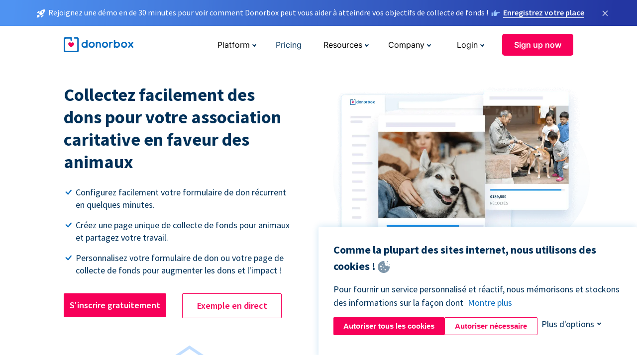

--- FILE ---
content_type: text/html; charset=utf-8
request_url: https://donorbox.org/fr/animal-fundraising?original_url=https%3A%2F%2Fdonorbox.org%2F%3Futm_source%3DPoweredby%26utm_campaign%3DSeed%2BMoney%26utm_content%3D234195&utm_campaign=Seed+Money&utm_content=234195&utm_source=Poweredby
body_size: 12542
content:
<!DOCTYPE html><html lang="fr"><head><link rel="preconnect" href="https://www.googletagmanager.com"/><link rel="preconnect" href="https://google.com"/><link rel="preconnect" href="https://googleads.g.doubleclick.net"/><link rel="preconnect" href="https://www.facebook.com"/><link rel="preconnect" href="https://connect.facebook.net"/><link rel="preconnect" href="https://cdn.heapanalytics.com"/><link rel="dns-prefetch" href="https://www.googletagmanager.com"/><link rel="dns-prefetch" href="https://google.com"/><link rel="dns-prefetch" href="https://googleads.g.doubleclick.net"/><link rel="dns-prefetch" href="https://www.facebook.com"/><link rel="dns-prefetch" href="https://connect.facebook.net"/><link rel="dns-prefetch" href="https://cdn.heapanalytics.com"/><script>
  (function(w,d,s,l,i){w[l]=w[l]||[];w[l].push({'gtm.start':
      new Date().getTime(),event:'gtm.js'});var f=d.getElementsByTagName(s)[0],
    j=d.createElement(s),dl=l!='dataLayer'?'&l='+l:'';j.async=true;j.src=
    'https://www.googletagmanager.com/gtm.js?id='+i+dl;f.parentNode.insertBefore(j,f);
  })(window,document,'script','dataLayer','GTM-NWL3C83');
</script><script type="text/javascript" id="hs-script-loader" async defer src="//js.hs-scripts.com/7947408.js"></script><meta charset="utf-8"/><link rel="canonical" href="https://donorbox.org/fr/animal-fundraising"/><title>Collecte de fonds pour les animaux - Collecteurs de fonds pour les refuges pour animaux</title><meta name="viewport" content="initial-scale=1.0"/><meta name="description" content="Donorbox peut vous aider à obtenir une aide et à payer les factures pour la santé des animaux, les chirurgies et les dépenses liées aux animaux. L&#39;un des meilleurs sites de collecte de fonds gratuits pour les animaux."/><meta name="keywords" content="animal fundraising, Animal Shelter Fundraising"/><meta property="og:type" content="website"/><meta property="og:site_name" content="Donorbox"/><meta property="og:title" content="Collecte de fonds pour les animaux - Collecteurs de fonds pour les refuges pour animaux"/><meta property="og:description" content="Donorbox peut vous aider à obtenir une aide et à payer les factures pour la santé des animaux, les chirurgies et les dépenses liées aux animaux. L&#39;un des meilleurs sites de collecte de fonds gratuits pour les animaux."/><meta property="og:image" content="https://donorbox.org/landing_pages_assets/new-landing-pages/meta-images/home-7f2d68aaa66ab38667597d199072cb7cfc72fddee878fe425c74f91f17e1bd47.jpg"/><meta name="twitter:title" content="Collecte de fonds pour les animaux - Collecteurs de fonds pour les refuges pour animaux"/><meta name="twitter:description" content="Donorbox peut vous aider à obtenir une aide et à payer les factures pour la santé des animaux, les chirurgies et les dépenses liées aux animaux. L&#39;un des meilleurs sites de collecte de fonds gratuits pour les animaux."/><meta name="twitter:image" content="https://donorbox.org/landing_pages_assets/new-landing-pages/meta-images/home-7f2d68aaa66ab38667597d199072cb7cfc72fddee878fe425c74f91f17e1bd47.jpg"/><meta name="twitter:card" content="summary_large_image"><link rel="manifest" href="/manifest.json"/><meta name="theme-color" content="#ffffff"/><meta name="msapplication-TileColor" content="#ffffff"/><meta name="msapplication-TileImage" content="/ms-icon-144x144.png"/><link rel="icon" type="image/x-icon" href="/favicon-16x16.png" sizes="16x16"/><link rel="icon" type="image/x-icon" href="/favicon-32x32.png" sizes="32x32"/><link rel="icon" type="image/x-icon" href="/favicon-96x96.png" sizes="96x96"/><link rel="apple-touch-icon" sizes="57x57" href="/apple-icon-57x57.png"/><link rel="apple-touch-icon" sizes="60x60" href="/apple-icon-60x60.png"/><link rel="apple-touch-icon" sizes="72x72" href="/apple-icon-72x72.png"/><link rel="apple-touch-icon" sizes="76x76" href="/apple-icon-76x76.png"/><link rel="apple-touch-icon" sizes="114x114" href="/apple-icon-114x114.png"/><link rel="apple-touch-icon" sizes="120x120" href="/apple-icon-120x120.png"/><link rel="apple-touch-icon" sizes="144x144" href="/apple-icon-144x144.png"/><link rel="apple-touch-icon" sizes="152x152" href="/apple-icon-152x152.png"/><link rel="apple-touch-icon" sizes="180x180" href="/apple-icon-180x180.png"/><link rel="icon" type="image/png" sizes="192x192" href="/android-icon-192x192.png"/><!--[if IE]><link href="/landing_pages_assets/sans-pro/regular-1b01f058419a6785ee98b1de8a8604871d53552aa677b16f401d440def8e8a83.eot" as="font" crossorigin="anonymous"><link href="/landing_pages_assets/sans-pro/semibold-048f420980b42d9b3569a8ea826e9ba97b0d882b56ce5a20e3d9acabe1fb7214.eot" as="font" crossorigin="anonymous"><link href="/landing_pages_assets/sans-pro/bold-d5374547beba86fc76521d5b16944f8ad313b955b65b28d4b89aa61a0f0cbb0d.eot" as="font" crossorigin="anonymous"><![endif]--><link rel="preload" href="/landing_pages_assets/sans-pro/regular-506df6d11eb8bd950dea2b0b1e69397bc4410daeec6ba5aab4ad41e3386996d2.woff2" as="font" type="font/woff2" crossorigin="anonymous" fetchpriority="high"><link rel="preload" href="/landing_pages_assets/sans-pro/semibold-2b125f39737026068a5de4414fdd71a08ad6b3ea0e8e5f5bc97fa5607fdc3937.woff2" as="font" type="font/woff2" crossorigin="anonymous" fetchpriority="high"><link rel="preload" href="/landing_pages_assets/sans-pro/bold-6f023c1792d701dc7e4b79d25d86adf69729fff2700c4eb85b1dcb0d33fbe5c4.woff2" as="font" type="font/woff2" crossorigin="anonymous" fetchpriority="high"><link rel="preload" href="/landing_pages_assets/inter/regular-f71613ac7da472e102f775b374f4a766d816b1948ce4e0eaf7d9907c099363ad.woff2" as="font" type="font/woff2" crossorigin="anonymous" fetchpriority="high"><link rel="preload" href="/landing_pages_assets/inter/semibold-53b3114308ca921a20f8dc7349805375ab8381f8dc970f53e3e5dda7aa81a9f2.woff2" as="font" type="font/woff2" crossorigin="anonymous" fetchpriority="high"><link rel="preload" href="/landing_pages_assets/inter/bold-e6f866eac18175086a9e1ccd7cb63426122ee179ce42fdcf3380bfa79647dd2a.woff2" as="font" type="font/woff2" crossorigin="anonymous" fetchpriority="high"><link rel="preload" href="/landing_pages_assets/application-356b23ce10fcf475933bce3e94d3169112c289a59f6d8ef28f9f455231cb0bba.css" as="style" type="text/css"><link rel="stylesheet" href="/landing_pages_assets/application-356b23ce10fcf475933bce3e94d3169112c289a59f6d8ef28f9f455231cb0bba.css" media="all"/><!--[if lt IE 9]><script src="/landing_pages_assets/html5shiv.min-d9d619c5ff86e7cd908717476b6b86ecce6faded164984228232ac9ba2ccbf54.js" defer="defer"></script><link rel="stylesheet preload" href="/landing_pages_assets/application-ie-6348f8c6e18cc67ca7ffb537dc32222cdad4817d60777f38383a51934ae80c61.css" media="all" as="style"/><![endif]--><link rel="stylesheet preload" href="/landing_pages_assets/application-safari-918323572d70c4e57c897471611ef8e889c75652c5deff2b20b3aa5fe0856642.css" media="all" as="style"/><script type="application/ld+json">
  {
    "@context": "https://schema.org",
    "@type": "FAQPage",
    "mainEntity": [{
      "@type": "Question",
      "name": "What makes Donorbox a good choice as an animal fundraising platform?",
      "acceptedAnswer": {
        "@type": "Answer",
        "text": "Donorbox is an excellent animal fundraising platform because of the various fundraising options available. The platform makes it easy for animal charities and individuals to create and customize online donation pages and forms as well as raise funds with crowdfunding, peer-to-peer, text-to-give campaigns, and in-person fundraising events."
      }
    },{
      "@type": "Question",
      "name": "How do I get started with animal fundraising through Donorbox?",
      "acceptedAnswer": {
        "@type": "Answer",
        "text": "Nonprofits and individuals can start animal fundraising campaigns in minutes with Donorbox. <br><br> <a href='https://donorbox.org/orgs/new' target='_blank'>Sign up</a> here by choosing your country and whether you’re a registered nonprofit or other fundraiser. Enter your contact information, your organization type and description, and choose a password. Finally, sign up with a payment method like Stripe or PayPal before creating a fundraising campaign. <br><br> You can then start animal fundraising campaigns immediately with online donation forms, peer-to-peer campaigns, event ticketing, and more."
      }
    },{
      "@type": "Question",
      "name": "Do you have any case studies of animal charities using Donorbox?",
      "acceptedAnswer": {
        "@type": "Answer",
        "text": "<a href='https://donorbox.org/for-the-love-of-alex'>For the Love of Alex</a> is an animal charity that’s found success using Donorbox for their animal fundraising campaigns. Before Donorbox, For the Love of Alex used PayPal and Facebook to collect donations, but these platforms didn’t allow the organization to track donations or collect donor information. <br><br> For the Love of Alex now uses Donorbox to be more productive, keep staff up to date, and better understand their donor base."
      }
    },{
      "@type": "Question",
      "name": "How can I ask for donations for animals?",
      "acceptedAnswer": {
        "@type": "Answer",
        "text": "Donorbox makes it easy for animal charities to create campaigns and ask for animal fundraising donations. Sign up with Donorbox to receive access to fundraising tips and resources. <br><br> <a href='https://donorbox.org/premium'>Donorbox Premium</a> also offers personalized support and your own fundraising coach to help you raise more for your animal charity."
      }
    }]
  }
  </script><script type="application/ld+json">
    {
      "@context": "https://schema.org/",
      "@type": "WebApplication",
      "applicationCategory": "https://schema.org/WebApplication",
      "name": "Donorbox",
      "operatingSystem": "all",
      "screenshot": "'https://donorbox.org/donation-form-1.png') %>",
      "creator": {
        "@type": "Organization",
        "url":"https://donorbox.org/",
        "name": "Donorbox",
        "logo": {
          "@type":"ImageObject",
          "url":"https://donorbox.org/landing_pages_assets/new-landing-pages/donorbox-logo-f8e4c600e9059ec561ebaa2c74695f32b6f344fdb23207623632b1400a76d27f.svg"
        }
      },
      "aggregateRating": {
        "@type": "AggregateRating",
        "ratingValue": "4.85",
        "reviewCount": "191"
      },
      "offers": {
        "@type": "AggregateOffer",
        "offeredBy": {
          "@type": "Organization",
          "name":"Donorbox"
        },
        "lowPrice": 0,
        "highPrice": 475,
        "offerCount": 4,
        "priceCurrency": "USD",
        "priceSpecification": [
          {
            "@type": "UnitPriceSpecification",
            "price": 0,
            "priceCurrency": "USD",
            "name": "Donorbox Grow Standard"
          },
          {
            "@type": "UnitPriceSpecification",
            "price": 139,
            "priceCurrency": "USD",
            "name": "Donorbox Grow Pro"
          },
          {
            "@type": "UnitPriceSpecification",
            "price": 250,
            "priceCurrency": "USD",
            "name": "Donorbox Premium Edge"
          },
          {
            "@type": "UnitPriceSpecification",
            "price": 475,
            "priceCurrency": "USD",
            "name": "Donorbox Premium Signature"
          }
        ]
      }
    }
  </script><script type="text/javascript">
  var kjs = window.kjs || function (a) {
    var c = { apiKey: a.apiKey };
    var d = document;
    setTimeout(function () {
      var b = d.createElement("script");
      b.src = a.url || "https://cdn.kiflo.com/k.js", d.getElementsByTagName("script")[0].parentNode.appendChild(b)
    });
    return c;
  }({ apiKey: "9c8f407a-8b34-4e16-b4c3-7933b4d7757e" });
</script></head><body id="application_animal_fundraising" class="application animal_fundraising fr" data-namespace="" data-controller="application" data-action="animal_fundraising" data-locale="fr"><noscript><iframe src="https://www.googletagmanager.com/ns.html?id=GTM-NWL3C83" height="0" width="0" style="display:none;visibility:hidden"></iframe></noscript><div id="sticky_bar" class="sticky-nav-bar d-none"><p><img alt="Rejoignez une démo en de 30 minutes pour voir comment Donorbox peut vous aider à atteindre vos objectifs de collecte de fonds !" width="20" height="20" fetchpriority="high" loading="eager" src="/landing_pages_assets/new-landing-pages/rocket-launch-f7f79fcf9aab8e19a4c95eede5c7206b681c9a568d19ca0e63d4a32635605bf0.svg"/><span>Rejoignez une démo en de 30 minutes pour voir comment Donorbox peut vous aider à atteindre vos objectifs de collecte de fonds !</span><img id="right_hand_icon" alt="Rejoignez une démo en de 30 minutes pour voir comment Donorbox peut vous aider à atteindre vos objectifs de collecte de fonds !" width="20" height="20" fetchpriority="high" loading="eager" src="/landing_pages_assets/new-landing-pages/hand-right-741947b82a464e7c9b2799a36575d9c057b4911a82dc6cc361fc6ec4bd5a34a9.svg"/><a target="_blank" rel="nofollow" href="https://donorbox.org/on-demand-demo-form/?utm_campaign=topbar">Enregistrez votre place</a></p><div><span id="sticky_bar_close_icon">&times;</span></div></div><header id="app_header" class="fr"><a id="donorbox_logo" href="/fr?original_url=https%3A%2F%2Fdonorbox.org%2F%3Futm_source%3DPoweredby%26utm_campaign%3DSeed%2BMoney%26utm_content%3D234195&amp;utm_campaign=Seed+Money&amp;utm_content=234195&amp;utm_source=Poweredby"><img title="Donorbox logo" alt="Donorbox logo" width="140" height="40" onerror="this.src=&#39;https://donorbox-www.herokuapp.com/landing_pages_assets/new-landing-pages/donorbox-logo-b007498227b575bbca83efad467e73805837c02601fc3d2da33ab7fc5772f1d0.svg&#39;" src="/landing_pages_assets/new-landing-pages/donorbox-logo-b007498227b575bbca83efad467e73805837c02601fc3d2da33ab7fc5772f1d0.svg"/></a><input id="menu_toggle" type="checkbox" name="menu_toggle" aria-label="Toggle menu"><label for="menu_toggle" aria-label="Toggle menu"></label><nav><div id="nav_dropdown_platform" aria-labelledby="nav_platform_menu_title"><p id="nav_platform_menu_title" class="menu_title"><button name="button" type="button">Platform</button></p><div class="submenu"><ul id="features_nav_list"><li><p>Fundrasing Features</p></li><li><a data-icon="all-features" href="/fr/features?original_url=https%3A%2F%2Fdonorbox.org%2F%3Futm_source%3DPoweredby%26utm_campaign%3DSeed%2BMoney%26utm_content%3D234195&amp;utm_campaign=Seed+Money&amp;utm_content=234195&amp;utm_source=Poweredby">All features</a></li><li><a data-icon="quick-donate" href="/fr/quick-donate?original_url=https%3A%2F%2Fdonorbox.org%2F%3Futm_source%3DPoweredby%26utm_campaign%3DSeed%2BMoney%26utm_content%3D234195&amp;utm_campaign=Seed+Money&amp;utm_content=234195&amp;utm_source=Poweredby">QuickDonate™ Donor Portal</a></li><li><a data-icon="donation-forms" href="/fr/donation-forms?original_url=https%3A%2F%2Fdonorbox.org%2F%3Futm_source%3DPoweredby%26utm_campaign%3DSeed%2BMoney%26utm_content%3D234195&amp;utm_campaign=Seed+Money&amp;utm_content=234195&amp;utm_source=Poweredby">Donation Forms</a></li><li><a data-icon="events" href="/fr/events?original_url=https%3A%2F%2Fdonorbox.org%2F%3Futm_source%3DPoweredby%26utm_campaign%3DSeed%2BMoney%26utm_content%3D234195&amp;utm_campaign=Seed+Money&amp;utm_content=234195&amp;utm_source=Poweredby">Events</a></li><li><a data-icon="donation-pages" href="/fr/donation-pages?original_url=https%3A%2F%2Fdonorbox.org%2F%3Futm_source%3DPoweredby%26utm_campaign%3DSeed%2BMoney%26utm_content%3D234195&amp;utm_campaign=Seed+Money&amp;utm_content=234195&amp;utm_source=Poweredby">Donation Pages</a></li><li><a data-icon="recurring-donations" href="/fr/recurring-donations?original_url=https%3A%2F%2Fdonorbox.org%2F%3Futm_source%3DPoweredby%26utm_campaign%3DSeed%2BMoney%26utm_content%3D234195&amp;utm_campaign=Seed+Money&amp;utm_content=234195&amp;utm_source=Poweredby">Recurring Donations</a></li><li><a data-icon="p2p" href="/fr/peer-to-peer-fundraising?original_url=https%3A%2F%2Fdonorbox.org%2F%3Futm_source%3DPoweredby%26utm_campaign%3DSeed%2BMoney%26utm_content%3D234195&amp;utm_campaign=Seed+Money&amp;utm_content=234195&amp;utm_source=Poweredby">Peer-to-Peer</a></li><li><a data-icon="donor-management" href="/fr/donor-management?original_url=https%3A%2F%2Fdonorbox.org%2F%3Futm_source%3DPoweredby%26utm_campaign%3DSeed%2BMoney%26utm_content%3D234195&amp;utm_campaign=Seed+Money&amp;utm_content=234195&amp;utm_source=Poweredby">Donor Management</a></li><li><a data-icon="memberships" href="/fr/memberships?original_url=https%3A%2F%2Fdonorbox.org%2F%3Futm_source%3DPoweredby%26utm_campaign%3DSeed%2BMoney%26utm_content%3D234195&amp;utm_campaign=Seed+Money&amp;utm_content=234195&amp;utm_source=Poweredby">Memberships</a></li><li><a data-icon="crowdfunding" href="/fr/crowdfunding-platform?original_url=https%3A%2F%2Fdonorbox.org%2F%3Futm_source%3DPoweredby%26utm_campaign%3DSeed%2BMoney%26utm_content%3D234195&amp;utm_campaign=Seed+Money&amp;utm_content=234195&amp;utm_source=Poweredby">Crowdfunding</a></li></ul><ul id="products_nav_list"><li><p>Product</p></li><li><a data-icon="crm" href="/fr/nonprofit-crm?original_url=https%3A%2F%2Fdonorbox.org%2F%3Futm_source%3DPoweredby%26utm_campaign%3DSeed%2BMoney%26utm_content%3D234195&amp;utm_campaign=Seed+Money&amp;utm_content=234195&amp;utm_source=Poweredby">CRM</a></li><li><a data-icon="donorbox-live" href="/fr/live-kiosk?original_url=https%3A%2F%2Fdonorbox.org%2F%3Futm_source%3DPoweredby%26utm_campaign%3DSeed%2BMoney%26utm_content%3D234195&amp;utm_campaign=Seed+Money&amp;utm_content=234195&amp;utm_source=Poweredby">Donorbox Live™ Kiosk</a></li><li><a data-icon="tap-to-donate" href="/fr/tap-to-donate?original_url=https%3A%2F%2Fdonorbox.org%2F%3Futm_source%3DPoweredby%26utm_campaign%3DSeed%2BMoney%26utm_content%3D234195&amp;utm_campaign=Seed+Money&amp;utm_content=234195&amp;utm_source=Poweredby">Tap to Donate</a></li><li><a data-icon="jay-ai" href="/fr/jay-ai?original_url=https%3A%2F%2Fdonorbox.org%2F%3Futm_source%3DPoweredby%26utm_campaign%3DSeed%2BMoney%26utm_content%3D234195&amp;utm_campaign=Seed+Money&amp;utm_content=234195&amp;utm_source=Poweredby">Jay·AI</a></li><li><a data-icon="integrations" href="/fr/integrations?original_url=https%3A%2F%2Fdonorbox.org%2F%3Futm_source%3DPoweredby%26utm_campaign%3DSeed%2BMoney%26utm_content%3D234195&amp;utm_campaign=Seed+Money&amp;utm_content=234195&amp;utm_source=Poweredby">Integrations</a></li></ul><div id="premium_nav_block"><img alt="Premium" width="255" height="30" fetchpriority="low" decoding="async" loading="lazy" src="/landing_pages_assets/new-landing-pages/top-header/donorbox-premium-logo-8d6bede1eb7846c4ee4690f7bf7bb979b01a5fedd4905af9bcb73886af2153bf.svg"/><dl><dt>Unleash Your Donation Potential</dt><dd> Personalized support and advanced tools to maximize your impact. <a class="learn-more-link" href="/fr/premium?original_url=https%3A%2F%2Fdonorbox.org%2F%3Futm_source%3DPoweredby%26utm_campaign%3DSeed%2BMoney%26utm_content%3D234195&amp;utm_campaign=Seed+Money&amp;utm_content=234195&amp;utm_source=Poweredby">Learn More</a></dd></dl></div></div></div><a id="nav_link_pricing" href="/fr/pricing?original_url=https%3A%2F%2Fdonorbox.org%2F%3Futm_source%3DPoweredby%26utm_campaign%3DSeed%2BMoney%26utm_content%3D234195&amp;utm_campaign=Seed+Money&amp;utm_content=234195&amp;utm_source=Poweredby">Pricing</a><div id="nav_dropdown_resources" aria-labelledby="nav_resources_menu_title"><p id="nav_resources_menu_title" class="menu_title"><button name="button" type="button">Resources</button></p><div class="submenu"><ul id="learning_nav_list"><li><p>Learn</p></li><li><a target="_blank" data-icon="blog" href="https://donorbox.org/nonprofit-blog/fr">Blog</a></li><li><a target="_blank" rel="external noopener" data-icon="template" href="https://library.donorbox.org/">Guides &amp; Templates</a></li><li><a target="_blank" rel="external noopener" data-icon="webinars" href="https://webinars.donorbox.org/">Webinars</a></li><li><a data-icon="case-studies" href="/fr/case-studies?original_url=https%3A%2F%2Fdonorbox.org%2F%3Futm_source%3DPoweredby%26utm_campaign%3DSeed%2BMoney%26utm_content%3D234195&amp;utm_campaign=Seed+Money&amp;utm_content=234195&amp;utm_source=Poweredby">Case Studies</a></li><li><a target="_blank" rel="external noopener" data-icon="podcast" href="https://podcasts.apple.com/us/podcast/the-nonprofit-podcast/id1483848924">Podcast</a></li></ul><ul id="use_cases_nav_list"><li><p>Donorbox for</p></li><li><a href="/fr/animal-fundraising?original_url=https%3A%2F%2Fdonorbox.org%2F%3Futm_source%3DPoweredby%26utm_campaign%3DSeed%2BMoney%26utm_content%3D234195&amp;utm_campaign=Seed+Money&amp;utm_content=234195&amp;utm_source=Poweredby">Animal Welfare</a></li><li><a href="/fr/arts-fundraising?original_url=https%3A%2F%2Fdonorbox.org%2F%3Futm_source%3DPoweredby%26utm_campaign%3DSeed%2BMoney%26utm_content%3D234195&amp;utm_campaign=Seed+Money&amp;utm_content=234195&amp;utm_source=Poweredby">Arts &amp; Culture</a></li><li><a href="/fr/church-fundraising?original_url=https%3A%2F%2Fdonorbox.org%2F%3Futm_source%3DPoweredby%26utm_campaign%3DSeed%2BMoney%26utm_content%3D234195&amp;utm_campaign=Seed+Money&amp;utm_content=234195&amp;utm_source=Poweredby">Christianity</a></li><li><a href="/fr/university-fundraising?original_url=https%3A%2F%2Fdonorbox.org%2F%3Futm_source%3DPoweredby%26utm_campaign%3DSeed%2BMoney%26utm_content%3D234195&amp;utm_campaign=Seed+Money&amp;utm_content=234195&amp;utm_source=Poweredby">Education</a></li><li><a href="/fr/fundraising-for-islamic-charities?original_url=https%3A%2F%2Fdonorbox.org%2F%3Futm_source%3DPoweredby%26utm_campaign%3DSeed%2BMoney%26utm_content%3D234195&amp;utm_campaign=Seed+Money&amp;utm_content=234195&amp;utm_source=Poweredby">Islam</a></li><li><a href="/fr/jewish-fundraising?original_url=https%3A%2F%2Fdonorbox.org%2F%3Futm_source%3DPoweredby%26utm_campaign%3DSeed%2BMoney%26utm_content%3D234195&amp;utm_campaign=Seed+Money&amp;utm_content=234195&amp;utm_source=Poweredby">Judaism</a></li><li><a href="/fr/journalism-fundraising?original_url=https%3A%2F%2Fdonorbox.org%2F%3Futm_source%3DPoweredby%26utm_campaign%3DSeed%2BMoney%26utm_content%3D234195&amp;utm_campaign=Seed+Money&amp;utm_content=234195&amp;utm_source=Poweredby">Journalism</a></li><li><a href="/fr/medical-research-fundraising?original_url=https%3A%2F%2Fdonorbox.org%2F%3Futm_source%3DPoweredby%26utm_campaign%3DSeed%2BMoney%26utm_content%3D234195&amp;utm_campaign=Seed+Money&amp;utm_content=234195&amp;utm_source=Poweredby">Healthcare</a></li><li><a href="/fr/political-fundraising?original_url=https%3A%2F%2Fdonorbox.org%2F%3Futm_source%3DPoweredby%26utm_campaign%3DSeed%2BMoney%26utm_content%3D234195&amp;utm_campaign=Seed+Money&amp;utm_content=234195&amp;utm_source=Poweredby">Politics</a></li><li><a href="/fr/temple-fundraising?original_url=https%3A%2F%2Fdonorbox.org%2F%3Futm_source%3DPoweredby%26utm_campaign%3DSeed%2BMoney%26utm_content%3D234195&amp;utm_campaign=Seed+Money&amp;utm_content=234195&amp;utm_source=Poweredby">Temples</a></li></ul><ul id="support_nav_list"><li><p>Support</p></li><li><a target="_blank" rel="external noopener" data-icon="onboarding" href="https://academy.donorbox.org/p/donorbox-onboarding">Onboarding Guide</a></li><li><a target="_blank" rel="external noopener" data-icon="help-center" href="https://donorbox.zendesk.com/hc/en-us">Help Center</a></li><li><a data-icon="contact-us" href="/fr/contact?original_url=https%3A%2F%2Fdonorbox.org%2F%3Futm_source%3DPoweredby%26utm_campaign%3DSeed%2BMoney%26utm_content%3D234195&amp;utm_campaign=Seed+Money&amp;utm_content=234195&amp;utm_source=Poweredby">Contact Us</a></li><li><a data-icon="sales" href="/fr/contact-sales?original_url=https%3A%2F%2Fdonorbox.org%2F%3Futm_source%3DPoweredby%26utm_campaign%3DSeed%2BMoney%26utm_content%3D234195&amp;utm_campaign=Seed+Money&amp;utm_content=234195&amp;utm_source=Poweredby">Sales</a></li><li><a data-icon="security" href="/fr/security?original_url=https%3A%2F%2Fdonorbox.org%2F%3Futm_source%3DPoweredby%26utm_campaign%3DSeed%2BMoney%26utm_content%3D234195&amp;utm_campaign=Seed+Money&amp;utm_content=234195&amp;utm_source=Poweredby">Security</a></li></ul><div id="nav_feature_blog_post"><article><p>FEATURED BLOG POST</p><a target="_blank" rel="external noopener" href="https://donorbox.org/nonprofit-blog/kind-kiosk"><img alt="Live Kiosk" width="362" height="204" fetchpriority="low" decoding="async" loading="lazy" src="/landing_pages_assets/new-landing-pages/top-header/live-kiosk-c446c75a0323106d741e74fca0fe8d249d630acbfbaa357f5ae46fe06326d04a.jpg"/><dl><dt>Donorbox Live™ Kiosk vs. Kind Kiosk</dt><dd>Looking for the best donation kiosk solution for your organization?</dd></dl></a></article></div></div></div><div id="nav_dropdown_company" aria-labelledby="nav_company_menu_title"><p id="nav_company_menu_title" class="menu_title"><button name="button" type="button">Company</button></p><div class="submenu"><ul><li><a href="/fr/about-us?original_url=https%3A%2F%2Fdonorbox.org%2F%3Futm_source%3DPoweredby%26utm_campaign%3DSeed%2BMoney%26utm_content%3D234195&amp;utm_campaign=Seed+Money&amp;utm_content=234195&amp;utm_source=Poweredby">About Us</a></li><li><a target="_blank" rel="external noopener" href="https://boards.greenhouse.io/donorbox">Careers</a></li><li><a href="/fr/affiliate-partner-program?original_url=https%3A%2F%2Fdonorbox.org%2F%3Futm_source%3DPoweredby%26utm_campaign%3DSeed%2BMoney%26utm_content%3D234195&amp;utm_campaign=Seed+Money&amp;utm_content=234195&amp;utm_source=Poweredby">Partnerships</a></li></ul></div></div><div id="nav_dropdown_login" aria-labelledby="nav_login_menu_title"><p id="nav_login_menu_title" class="menu_title"><button name="button" type="button">Login</button></p><div class="submenu"><ul><li><a id="nav_menu_org_signin_link" href="https://donorbox.org/fr/org_session/new">Org Login</a></li><li><a id="nav_menu_donor_signin_link" href="https://donorbox.org/fr/user_session/new">Donor Login</a></li></ul></div></div><a id="nav_menu_org_signup_link" role="button" class="button" href="https://donorbox.org/fr/orgs/new?original_url=https%3A%2F%2Fdonorbox.org%2F%3Futm_source%3DPoweredby%26utm_campaign%3DSeed%2BMoney%26utm_content%3D234195&amp;utm_campaign=Seed+Money&amp;utm_content=234195&amp;utm_source=Poweredby">Sign up now</a></nav></header><main><section id="raise_donation_easily" class="state_of_the_art"><h1>Collectez facilement des dons pour votre association caritative en faveur des animaux</h1><ul><li>Configurez facilement votre formulaire de don récurrent en quelques minutes.</li><li>Créez une page unique de collecte de fonds pour animaux et partagez votre travail.</li><li>Personnalisez votre formulaire de don ou votre page de collecte de fonds pour augmenter les dons et l&#39;impact !</li></ul><a role="button" class="button signup-for-free-button" href="https://donorbox.org/fr/orgs/new?original_url=https%3A%2F%2Fdonorbox.org%2F%3Futm_source%3DPoweredby%26utm_campaign%3DSeed%2BMoney%26utm_content%3D234195&amp;utm_campaign=Seed+Money&amp;utm_content=234195&amp;utm_source=Poweredby">S&#39;inscrire gratuitement</a><a role="button" target="_blank" class="button" href="http://www.clawonline.org/donate">Exemple en direct</a><picture><source type="image/webp" srcset="/landing_pages_blobs/images/animal-fundraising/hero.fr.webp "/><source type="image/png" srcset="/landing_pages_blobs/images/animal-fundraising/hero.fr.png "/><img src="/landing_pages_blobs/images/animal-fundraising/hero.fr.png" class="skip-lazy hero-img" width="553" height="397" title="Collectez facilement des dons pour votre association caritative en faveur des animaux" alt="Collectez facilement des dons pour votre association caritative en faveur des animaux"/></picture></section><section id="awesome_animal_charities"><article><a target="_blank" href="https://www.livelikeroo.org"><img src="/landing_pages_blobs/images/animal-fundraising/org-roo.svg" loading="lazy" title="Live Like Roo" alt="Live Like Roo"/></a></article><article><a target="_blank" href="https://www.sftmorocco.org"><img src="/landing_pages_blobs/images/animal-fundraising/org-sanctuary.svg" loading="lazy" title="Le sanctuaire de la faune de tanger" alt="Le sanctuaire de la faune de tanger"/></a></article><article><a target="_blank" href="https://donorbox.org/peaklabrescue"><img src="/landing_pages_blobs/images/animal-fundraising/org-peak.svg" loading="lazy" title="PEAK" alt="PEAK"/></a></article><article><a target="_blank" href="https://www.drru.org/"><img src="/landing_pages_blobs/images/animal-fundraising/org-drru.svg" loading="lazy" title="Dog Rescue R us" alt="Dog Rescue R us"/></a></article><article><a target="_blank" href="https://www.raystede.org/"><img src="/landing_pages_blobs/images/animal-fundraising/org-raystede.svg" loading="lazy" title="Raystede" alt="Raystede"/></a></article><article><a target="_blank" href="https://www.fortheloveofalex.org/"><img src="/landing_pages_blobs/images/animal-fundraising/org-love-of-alex.svg" loading="lazy" title="For the love of alex" alt="For the love of alex"/></a></article></section><section id="better_fundraising_platform"><h2>A better fundraising platform to the rescue</h2><article><div><picture><source type="image/webp" srcset="/landing_pages_blobs/images/animal-fundraising/testimonial.webp "/><source type="image/png" srcset="/landing_pages_blobs/images/animal-fundraising/testimonial.png "/><img src="/landing_pages_blobs/images/animal-fundraising/testimonial.png" loadin="lazy" width="452" height="251" title="A better fundraising platform to the rescue" alt="A better fundraising platform to the rescue"/></picture><button type="button" class="video-popup-btn" id="animal_page_video_play_btn" data-src="https://www.youtube.com/embed/PqiLnuBcwDY?autoplay=1">Play</button></div><h3>&quot;Normally we don&#39;t get donations that big&quot;</h3><p>— Austin B. Meadows, Executive Director at For the Love of Alex</p><a target="_blank" href="/fr/for-the-love-of-alex?original_url=https%3A%2F%2Fdonorbox.org%2F%3Futm_source%3DPoweredby%26utm_campaign%3DSeed%2BMoney%26utm_content%3D234195&amp;utm_campaign=Seed+Money&amp;utm_content=234195&amp;utm_source=Poweredby">See how Donorbox helped For The Love of Alex fund their animal rescue mission.</a></article></section><section id="working_for_animal_rescues"><section id="rescue_and_rehabilitation"><h3>Sauvetage et réhabilitation</h3><p>Pour sauver des animaux de situations de détresse et les ramener à la santé, vous devez gérer des opérations de sauvetage et des programmes de réhabilitation.</p><p>Créez des <a target="_blank" href="https://donorbox.org/nonprofit-blog/online-fundraising-campaign"> campagnes de collecte de fonds</a> uniques et puissantes pour alimenter votre travail unique.</p><picture><source type="image/webp" srcset="/landing_pages_blobs/images/animal-fundraising/rescue-and-rehabilitation.fr.webp "/><source type="image/png" srcset="/landing_pages_blobs/images/animal-fundraising/rescue-and-rehabilitation.fr.png "/><img src="/landing_pages_blobs/images/animal-fundraising/rescue-and-rehabilitation.fr.png" loading="lazy" width="461" height="465" title="Sauvetage et réhabilitation" alt="Sauvetage et réhabilitation"/></picture></section><section id="sponser_animal"><h3>Parrainer un animal</h3><p>Votre refuge pour animaux offre un sanctuaire aux animaux qui ont besoin de protection.</p><p>Demandez aux donateurs de parrainer un animal pour vous aider à le nourrir, le soigner et le loger.</p><p>Lancez un <a href="/fr/crowdfunding-platform?original_url=https%3A%2F%2Fdonorbox.org%2F%3Futm_source%3DPoweredby%26utm_campaign%3DSeed%2BMoney%26utm_content%3D234195&utm_campaign=Seed+Money&utm_content=234195&utm_source=Poweredby" target="_blank">crowdfunding</a> ou ajoutez simplement des fonds désignés à votre formulaire de don et collectez les fonds nécessaires aux programmes de sauvetage.</p><picture><source type="image/webp" srcset="/landing_pages_blobs/images/animal-fundraising/sponsor-animal.fr.webp "/><source type="image/png" srcset="/landing_pages_blobs/images/animal-fundraising/sponsor-animal.fr.png "/><img src="/landing_pages_blobs/images/animal-fundraising/sponsor-animal.fr.png" loading="lazy" width="461" height="554" title="Parrainer un animal" alt="Parrainer un animal"/></picture></section><section id="medical_assistance_funds"><h3>Fonds d&#39;assistance médicale</h3><p>Prévoyez-vous des soins médicaux et une assistance pour les animaux errants, les animaux de compagnie ou les animaux sauvages ?</p><p>Nous soutenons de nombreuses associations en apportant des soins vétérinaires aux animaux frappés par des blessures ou des maladies et en assurant la stérilisation et la vaccination des animaux errants.</p><p>Créez des campagnes convaincantes pour faire passer le message. Partagez votre message par le biais de photos ou de vidéos dans votre campagne de collecte de fonds.</p><p>Utilisez un <a href="https://donorbox.org/nonprofit-blog/fundraising-thermometer-for-nonprofits" target="_blank"> compteur d'objectifs</a> pour permettre à vos supporters de voir vos progrès et vous aider à collecter davantage.</p><picture><source type="image/webp" srcset="/landing_pages_blobs/images/animal-fundraising/medical-assistance-funds.fr.webp "/><source type="image/png" srcset="/landing_pages_blobs/images/animal-fundraising/medical-assistance-funds.fr.png "/><img src="/landing_pages_blobs/images/animal-fundraising/medical-assistance-funds.fr.png" loading="lazy" width="461" height="465" title="Fonds d&#39;assistance médicale" alt="Fonds d&#39;assistance médicale"/></picture></section><section id="adoption_and_awareness"><h3>Adoption et sensibilisation</h3><p>La sensibilisation est nécessaire pour mettre fin à la cruauté envers les animaux ! Si votre organisme de bienfaisance pour animaux sensibilise le public au traitement humain ou aide nos amis à fourrure à trouver des foyers, nous sommes à vos côtés !</p><p>Créez des campagnes pour l&#39;adoption d&#39;animaux et les foyers d&#39;accueil. Utilisez les informations des donateurs pour envoyer des mises à jour sur les animaux et aider à faire passer le mot pour l&#39;adoption.</p><picture><source type="image/webp" srcset="/landing_pages_blobs/images/animal-fundraising/adoption.fr.webp "/><source type="image/png" srcset="/landing_pages_blobs/images/animal-fundraising/adoption.fr.png "/><img src="/landing_pages_blobs/images/animal-fundraising/adoption.fr.png" loading="lazy" width="461" height="496" title="Adoption et sensibilisation" alt="Adoption et sensibilisation"/></picture></section></section><section id="increase_donation_for_animal"><h2>Augmentez les dons pour votre collecte de fonds pour les animaux</h2><p>Donorbox est doté de nombreuses fonctionnalités conçues pour vous aider à augmenter les dons. Nous sommes déterminés à vous aider à maximiser votre bon travail dans la société, et votre impact inestimable dans la vie de nos chers animaux de compagnie.</p><article><svg aria-labelledby="customize_form" width="50" height="50"><title id="customize_form">Formulaires personnalisables</title><use xlink:href="/landing_pages_blobs/images/recurring-donation/icons.svg#form" width="50" height="50"></use></svg><p>Formulaires personnalisables</p></article><article><svg aria-labelledby="40_countries" width="50" height="50"><title id="40_countries">Plus de 96 pays</title><use xlink:href="/landing_pages_blobs/images/recurring-donation/icons.svg#countries" width="50" height="50"></use></svg><p>Plus de 96 pays</p></article><article><svg aria-labelledby="security" width="50" height="50"><title id="security">Sécurité de niveau entreprise</title><use xlink:href="/landing_pages_blobs/images/recurring-donation/icons.svg#security" width="50" height="50"></use></svg><p>Sécurité de niveau entreprise</p></article><article><svg aria-labelledby="recurring_donation" width="50" height="50"><title id="recurring_donation">Optimisé pour la conversion</title><use xlink:href="/landing_pages_blobs/images/recurring-donation/icons.svg#recurring_donation" width="50" height="50"></use></svg><p>Optimisé pour la conversion</p></article><article><svg aria-labelledby="currency" width="50" height="50"><title id="currency">Plus de 52+ devises</title><use xlink:href="/landing_pages_blobs/images/recurring-donation/icons.svg#currency" width="50" height="50"></use></svg><p>Plus de 52+ devises</p></article><article><svg aria-labelledby="ssl" width="50" height="50"><title id="ssl">Cryptage SSL/TSL</title><use xlink:href="/landing_pages_blobs/images/recurring-donation/icons.svg#ssl" width="50" height="50"></use></svg><p>Cryptage SSL/TSL</p></article><article><svg aria-labelledby="api" width="50" height="50"><title id="api">Intégration de l&#39;API</title><use xlink:href="/landing_pages_blobs/images/recurring-donation/icons.svg#api" width="50" height="50"></use></svg><p>Intégration de l&#39;API</p></article><article><svg aria-labelledby="support" width="50" height="50"><title id="support">Assistance clientèle 24h/24 et 7j/7</title><use xlink:href="/landing_pages_blobs/images/recurring-donation/icons.svg#support" width="50" height="50"></use></svg><p>Assistance clientèle 24h/24 et 7j/7</p></article><article><svg aria-labelledby="fraud" width="50" height="50"><title id="fraud">Détection et surveillance des fraudes</title><use xlink:href="/landing_pages_blobs/images/recurring-donation/icons.svg#fraud" width="50" height="50"></use></svg><p>Détection et surveillance des fraudes</p></article></section><section id="team_up_with_favorite_app"><h2>Team up with your favorite apps</h2><p>Click on the logo to see how our fundraising software integrates</p><dl><div><dt>Payment</dt><dd><a href="/fr/stripe-donations?original_url=https%3A%2F%2Fdonorbox.org%2F%3Futm_source%3DPoweredby%26utm_campaign%3DSeed%2BMoney%26utm_content%3D234195&amp;utm_campaign=Seed+Money&amp;utm_content=234195&amp;utm_source=Poweredby"><img loading="lazy" alt="Stripe" title="Stripe" width="160" height="50" src="/landing_pages_blobs/images/home/stripe.svg"/></a><a class="inline-logos" href="/fr/paypal-for-nonprofits?original_url=https%3A%2F%2Fdonorbox.org%2F%3Futm_source%3DPoweredby%26utm_campaign%3DSeed%2BMoney%26utm_content%3D234195&amp;utm_campaign=Seed+Money&amp;utm_content=234195&amp;utm_source=Poweredby"><img loading="lazy" alt="Paypal" title="Paypal" width="72" height="20" src="/landing_pages_blobs/images/home/paypal.svg"/></a><a class="inline-logos" href="/ideal-donation?original_url=https%3A%2F%2Fdonorbox.org%2F%3Futm_source%3DPoweredby%26utm_campaign%3DSeed%2BMoney%26utm_content%3D234195&amp;utm_campaign=Seed+Money&amp;utm_content=234195&amp;utm_source=Poweredby"><img loading="lazy" alt="Ideal" title="Ideal" width="25" height="24" src="/landing_pages_blobs/images/home/ideal.svg"/></a><span><img id="sepa_logo" loading="lazy" alt="Sepa" title="Sepa" width="57" height="16" src="/landing_pages_blobs/images/home/sepa.svg"/></span><span><img id="canadian_pad_logo" loading="lazy" alt="Canadian PAD" title="Canadian PAD" width="123" height="11" src="/landing_pages_blobs/images/home/canadian-pads.svg"/></span></dd></div><div><dt>CMS / Web Platforms</dt><dd><a href="/fr/wordpress-donation-plugin?original_url=https%3A%2F%2Fdonorbox.org%2F%3Futm_source%3DPoweredby%26utm_campaign%3DSeed%2BMoney%26utm_content%3D234195&amp;utm_campaign=Seed+Money&amp;utm_content=234195&amp;utm_source=Poweredby"><img loading="lazy" alt="Wordpress" title="Wordpress" width="160" height="50" src="/landing_pages_blobs/images/home/wordpress.svg"/></a><a href="/fr/squarespace-donations?original_url=https%3A%2F%2Fdonorbox.org%2F%3Futm_source%3DPoweredby%26utm_campaign%3DSeed%2BMoney%26utm_content%3D234195&amp;utm_campaign=Seed+Money&amp;utm_content=234195&amp;utm_source=Poweredby"><img loading="lazy" alt="Squarespace" title="Squarespace" width="160" height="50" src="/landing_pages_blobs/images/home/squarespace.svg"/></a><a class="inline-logos" href="/fr/wix-donations?original_url=https%3A%2F%2Fdonorbox.org%2F%3Futm_source%3DPoweredby%26utm_campaign%3DSeed%2BMoney%26utm_content%3D234195&amp;utm_campaign=Seed+Money&amp;utm_content=234195&amp;utm_source=Poweredby"><img loading="lazy" alt="Wix" title="Wix" width="65" height="26" src="/landing_pages_blobs/images/home/wix.svg"/></a><a class="inline-logos" href="/fr/weebly-donations?original_url=https%3A%2F%2Fdonorbox.org%2F%3Futm_source%3DPoweredby%26utm_campaign%3DSeed%2BMoney%26utm_content%3D234195&amp;utm_campaign=Seed+Money&amp;utm_content=234195&amp;utm_source=Poweredby"><img loading="lazy" alt="Weebly" title="Weebly" width="95" height="34" src="/landing_pages_blobs/images/home/weebly.svg"/></a></dd></div><div><dt>Add-ons</dt><dd><a href="/fr/mailchimp-integration?original_url=https%3A%2F%2Fdonorbox.org%2F%3Futm_source%3DPoweredby%26utm_campaign%3DSeed%2BMoney%26utm_content%3D234195&amp;utm_campaign=Seed+Money&amp;utm_content=234195&amp;utm_source=Poweredby"><img loading="lazy" alt="Mailchimp" title="Mailchimp" width="160" height="50" src="/landing_pages_blobs/images/home/mailchimp.svg"/></a><a href="/fr/double-the-donation?original_url=https%3A%2F%2Fdonorbox.org%2F%3Futm_source%3DPoweredby%26utm_campaign%3DSeed%2BMoney%26utm_content%3D234195&amp;utm_campaign=Seed+Money&amp;utm_content=234195&amp;utm_source=Poweredby"><img loading="lazy" alt="Double Donation" title="Double Donation" width="160" height="50" src="/landing_pages_blobs/images/home/double-the-donation.svg"/></a><a class="inline-logos" href="/fr/zapier-integration?original_url=https%3A%2F%2Fdonorbox.org%2F%3Futm_source%3DPoweredby%26utm_campaign%3DSeed%2BMoney%26utm_content%3D234195&amp;utm_campaign=Seed+Money&amp;utm_content=234195&amp;utm_source=Poweredby"><img loading="lazy" alt="Zapier" title="Zapier" width="91" height="43" src="/landing_pages_blobs/images/home/zapier.svg"/></a><a class="inline-logos" href="/fr/salesforce-integration?original_url=https%3A%2F%2Fdonorbox.org%2F%3Futm_source%3DPoweredby%26utm_campaign%3DSeed%2BMoney%26utm_content%3D234195&amp;utm_campaign=Seed+Money&amp;utm_content=234195&amp;utm_source=Poweredby"><img loading="lazy" alt="Salesforce" title="Salesforce" width="50" height="36" src="/landing_pages_blobs/images/home/salesforce.svg"/></a></dd></div></dl><a role="button" class="button signup-for-free-button" href="https://donorbox.org/fr/orgs/new?original_url=https%3A%2F%2Fdonorbox.org%2F%3Futm_source%3DPoweredby%26utm_campaign%3DSeed%2BMoney%26utm_content%3D234195&amp;utm_campaign=Seed+Money&amp;utm_content=234195&amp;utm_source=Poweredby">Sign up now</a><span class="square-shape"></span></section><section class="faq faq-arrow faq-bg"><h2>Frequently Asked Questions</h2><details><summary>What makes Donorbox a good choice as an animal fundraising platform?</summary><p> Donorbox is an excellent animal fundraising platform because of the various fundraising options available. The platform makes it easy for animal charities and individuals to create and customize online donation pages and forms as well as raise funds with crowdfunding, peer-to-peer, text-to-give campaigns, and in-person fundraising events. </p></details><details><summary>How do I get started with animal fundraising through Donorbox?</summary><p> Nonprofits and individuals can start animal fundraising campaigns in minutes with Donorbox. </p><p><a href='https://donorbox.org/fr/orgs/new?original_url=https%3A%2F%2Fdonorbox.org%2F%3Futm_source%3DPoweredby%26utm_campaign%3DSeed%2BMoney%26utm_content%3D234195&amp;utm_campaign=Seed+Money&amp;utm_content=234195&amp;utm_source=Poweredby' target='_blank'>Sign up</a> here by choosing your country and whether you’re a registered nonprofit or other fundraiser. Enter your contact information, your organization type and description, and choose a password. Finally, sign up with a payment method like Stripe or PayPal before creating a fundraising campaign. </p><p> You can then start animal fundraising campaigns immediately with online donation forms, peer-to-peer campaigns, event ticketing, and more. </p></details><details><summary>Do you have any case studies of animal charities using Donorbox?</summary><p><a href='/fr/for-the-love-of-alex?original_url=https%3A%2F%2Fdonorbox.org%2F%3Futm_source%3DPoweredby%26utm_campaign%3DSeed%2BMoney%26utm_content%3D234195&amp;utm_campaign=Seed+Money&amp;utm_content=234195&amp;utm_source=Poweredby'>For the Love of Alex</a> is an animal charity that’s found success using Donorbox for their animal fundraising campaigns. Before Donorbox, For the Love of Alex used PayPal and Facebook to collect donations, but these platforms didn’t allow the organization to track donations or collect donor information. </p><p> For the Love of Alex now uses Donorbox to be more productive, keep staff up to date, and better understand their donor base. </p></details><details><summary>How can I ask for donations for animals?</summary><p> Donorbox makes it easy for animal charities to create campaigns and ask for animal fundraising donations. Sign up with Donorbox to receive access to fundraising tips and resources. </p><p><a href='/fr/premium?original_url=https%3A%2F%2Fdonorbox.org%2F%3Futm_source%3DPoweredby%26utm_campaign%3DSeed%2BMoney%26utm_content%3D234195&amp;utm_campaign=Seed+Money&amp;utm_content=234195&amp;utm_source=Poweredby'>Donorbox Premium</a> also offers personalized support and your own fundraising coach to help you raise more for your animal charity. </p></details></section><section id="our_stats"><h2>The fundraising engine of choice for successful nonprofits.</h2><section id="donorbox_stats"><div><dl><dt class=>3 Md €</dt><dd>Dons collectés</dd></dl><dl><dt>250 000+</dt><dd>Campagnes de dons</dd></dl><dl><dt>100 000+</dt><dd>Organisations nous font confiance</dd></dl><dl><dt>96+</dt><dd>Pays concernés</dd></dl></div></section><a role="button" target="_blank" class="button" href="https://donorbox.org/fr/orgs/new?original_url=https%3A%2F%2Fdonorbox.org%2F%3Futm_source%3DPoweredby%26utm_campaign%3DSeed%2BMoney%26utm_content%3D234195&amp;utm_campaign=Seed+Money&amp;utm_content=234195&amp;utm_source=Poweredby">Start fundraising in just 15 minutes</a></section></main><footer><nav aria-labelledby="footer_certificate_title" id="footer_certificate"><div><picture><source type="image/webp" srcset="/landing_pages_blobs/images/footer-logo/winter-footer-logo-G2.webp "/><source type="image/png" srcset="/landing_pages_blobs/images/footer-logo/winter-footer-logo-G2.png "/><img src="/landing_pages_blobs/images/footer-logo/winter-footer-logo-G2.png" width="211" height="243" loading="lazy" alt="Rated #1 for Fundraising" title="Rated #1 for Fundraising"/></picture></div><p>Rated #1 for Fundraising </p></nav><nav aria-labelledby="footer_information_title" id="footer_information"><input type="checkbox" id="information_toggle" hidden><label for="information_toggle" id="footer_information_title"> Information </label><ul class="accordion-content"><li><a target="_blank" href="/fr/contact?original_url=https%3A%2F%2Fdonorbox.org%2F%3Futm_source%3DPoweredby%26utm_campaign%3DSeed%2BMoney%26utm_content%3D234195&amp;utm_campaign=Seed+Money&amp;utm_content=234195&amp;utm_source=Poweredby">Contact Us</a></li><li><a target="_blank" href="/fr/about-us?original_url=https%3A%2F%2Fdonorbox.org%2F%3Futm_source%3DPoweredby%26utm_campaign%3DSeed%2BMoney%26utm_content%3D234195&amp;utm_campaign=Seed+Money&amp;utm_content=234195&amp;utm_source=Poweredby">About Us</a></li><li><a target="_blank" href="https://donorbox.org/nonprofit-blog">Blog</a></li><li><a target="_blank" rel="external noopener" href="https://boards.greenhouse.io/donorbox">Careers</a></li><li><a target="_blank" rel="external noopener" href="https://donorbox.zendesk.com/hc/en-us/categories/360002194872-Donorbox-FAQ">FAQ</a></li><li><a target=":blank" href="/fr/terms?original_url=https%3A%2F%2Fdonorbox.org%2F%3Futm_source%3DPoweredby%26utm_campaign%3DSeed%2BMoney%26utm_content%3D234195&amp;utm_campaign=Seed+Money&amp;utm_content=234195&amp;utm_source=Poweredby">Terms</a></li><li><a target="_blank" href="/fr/privacy?original_url=https%3A%2F%2Fdonorbox.org%2F%3Futm_source%3DPoweredby%26utm_campaign%3DSeed%2BMoney%26utm_content%3D234195&amp;utm_campaign=Seed+Money&amp;utm_content=234195&amp;utm_source=Poweredby">Privacy</a></li><li><a target="_blank" href="/fr/responsible-disclosure?original_url=https%3A%2F%2Fdonorbox.org%2F%3Futm_source%3DPoweredby%26utm_campaign%3DSeed%2BMoney%26utm_content%3D234195&amp;utm_campaign=Seed+Money&amp;utm_content=234195&amp;utm_source=Poweredby">Responsible Disclosure</a></li><li><a target="_blank" href="/fr/media-assets?original_url=https%3A%2F%2Fdonorbox.org%2F%3Futm_source%3DPoweredby%26utm_campaign%3DSeed%2BMoney%26utm_content%3D234195&amp;utm_campaign=Seed+Money&amp;utm_content=234195&amp;utm_source=Poweredby">Media Assets</a></li><li><a target="_blank" href="/fr/affiliate-partner-program?original_url=https%3A%2F%2Fdonorbox.org%2F%3Futm_source%3DPoweredby%26utm_campaign%3DSeed%2BMoney%26utm_content%3D234195&amp;utm_campaign=Seed+Money&amp;utm_content=234195&amp;utm_source=Poweredby">Affiliate Partnership</a></li><li><a target="_blank" rel="external noopener" href="https://library.donorbox.org/">Library</a></li></ul></nav><nav aria-labelledby="footer_use_cases_title" id="footer_use_cases"><input type="checkbox" id="use_cases_toggle" hidden><label id="footer_use_cases_title" for="use_cases_toggle"> Use Cases </label><ul class="accordion-content"><li><a target="_blank" href="/fr/political-fundraising?original_url=https%3A%2F%2Fdonorbox.org%2F%3Futm_source%3DPoweredby%26utm_campaign%3DSeed%2BMoney%26utm_content%3D234195&amp;utm_campaign=Seed+Money&amp;utm_content=234195&amp;utm_source=Poweredby">Political Fundraising</a></li><li><a target="_blank" href="/fr/medical-research-fundraising?original_url=https%3A%2F%2Fdonorbox.org%2F%3Futm_source%3DPoweredby%26utm_campaign%3DSeed%2BMoney%26utm_content%3D234195&amp;utm_campaign=Seed+Money&amp;utm_content=234195&amp;utm_source=Poweredby">Medical Fundraising</a></li><li><a target="_blank" href="/fr/fundraising-for-nonprofits?original_url=https%3A%2F%2Fdonorbox.org%2F%3Futm_source%3DPoweredby%26utm_campaign%3DSeed%2BMoney%26utm_content%3D234195&amp;utm_campaign=Seed+Money&amp;utm_content=234195&amp;utm_source=Poweredby">Fundraising For Nonprofits</a></li><li><a target="_blank" href="/fr/university-fundraising?original_url=https%3A%2F%2Fdonorbox.org%2F%3Futm_source%3DPoweredby%26utm_campaign%3DSeed%2BMoney%26utm_content%3D234195&amp;utm_campaign=Seed+Money&amp;utm_content=234195&amp;utm_source=Poweredby">Fundraising For Schools</a></li><li><a target="_blank" href="/fr/charity-fundraising?original_url=https%3A%2F%2Fdonorbox.org%2F%3Futm_source%3DPoweredby%26utm_campaign%3DSeed%2BMoney%26utm_content%3D234195&amp;utm_campaign=Seed+Money&amp;utm_content=234195&amp;utm_source=Poweredby">Charity Fundraising</a></li></ul></nav><nav aria-labelledby="footer_integrations_title" id="footer_integrations"><input type="checkbox" id="integrations_toggle" hidden><label id="footer_integrations_title" for="integrations_toggle"> Integrations </label><ul class="accordion-content"><li><a target="_blank" href="/fr/wordpress-donation-plugin?original_url=https%3A%2F%2Fdonorbox.org%2F%3Futm_source%3DPoweredby%26utm_campaign%3DSeed%2BMoney%26utm_content%3D234195&amp;utm_campaign=Seed+Money&amp;utm_content=234195&amp;utm_source=Poweredby">WordPress Donation Plugin</a></li><li><a target="_blank" href="/fr/squarespace-donations?original_url=https%3A%2F%2Fdonorbox.org%2F%3Futm_source%3DPoweredby%26utm_campaign%3DSeed%2BMoney%26utm_content%3D234195&amp;utm_campaign=Seed+Money&amp;utm_content=234195&amp;utm_source=Poweredby">Squarespace Donation Form</a></li><li><a target="_blank" href="/fr/wix-donations?original_url=https%3A%2F%2Fdonorbox.org%2F%3Futm_source%3DPoweredby%26utm_campaign%3DSeed%2BMoney%26utm_content%3D234195&amp;utm_campaign=Seed+Money&amp;utm_content=234195&amp;utm_source=Poweredby">Wix Donation Form</a></li><li><a target="_blank" href="/fr/weebly-donations?original_url=https%3A%2F%2Fdonorbox.org%2F%3Futm_source%3DPoweredby%26utm_campaign%3DSeed%2BMoney%26utm_content%3D234195&amp;utm_campaign=Seed+Money&amp;utm_content=234195&amp;utm_source=Poweredby">Weebly Donation App</a></li><li><a target="_blank" href="/fr/webflow-donation?original_url=https%3A%2F%2Fdonorbox.org%2F%3Futm_source%3DPoweredby%26utm_campaign%3DSeed%2BMoney%26utm_content%3D234195&amp;utm_campaign=Seed+Money&amp;utm_content=234195&amp;utm_source=Poweredby">Webflow Donation App</a></li><li><a target="_blank" href="https://donorbox.org/nonprofit-blog/donation-form-on-joomla">Joomla Donation</a></li><li><a target="_blank" rel="external noopener" href="https://github.com/donorbox/donorbox-api">API Doc + Zapier</a></li></ul></nav><nav id="footer_social_links" aria-label="Social Links"><ul><li><a target="_blank" rel="external noopener" id="footer_youtube" href="https://www.youtube.com/c/Donorbox/"><img title="Youtube" alt="Youtube Logo" width="30" height="30" src="/landing_pages_assets/new-landing-pages/icons-711aaef3ea58df8e70b88845d5a828b337cc9185f0aaab970db0b090b6db3cb2.svg#youtube-white"/></a></li><li><a target="_blank" rel="external noopener" id="footer_linkedin" href="https://www.linkedin.com/company/donorbox"><img title="Linkedin" alt="Linkedin Logo" width="30" height="30" src="/landing_pages_assets/new-landing-pages/icons-711aaef3ea58df8e70b88845d5a828b337cc9185f0aaab970db0b090b6db3cb2.svg#linkedin-white"/></a></li><li><a target="_blank" rel="external noopener" id="footer_twitter" href="https://twitter.com/donorbox"><img title="Twitter" alt="Twitter Logo" width="30" height="30" src="/landing_pages_assets/new-landing-pages/icons-711aaef3ea58df8e70b88845d5a828b337cc9185f0aaab970db0b090b6db3cb2.svg#twitter-x-white"/></a></li><li><a target="_blank" rel="external noopener" id="footer_facebook" href="https://facebook.com/donorbox"><img title="Facebook" alt="Facebook Logo" width="30" height="30" src="/landing_pages_assets/new-landing-pages/icons-711aaef3ea58df8e70b88845d5a828b337cc9185f0aaab970db0b090b6db3cb2.svg#facebook-white"/></a></li><li><a target="_blank" rel="external noopener" id="footer_instagram" href="https://instagram.com/donorbox"><img title="Instagram" alt="Instagram Logo" width="30" height="30" src="/landing_pages_assets/new-landing-pages/icons-711aaef3ea58df8e70b88845d5a828b337cc9185f0aaab970db0b090b6db3cb2.svg#instagram-white"/></a></li><li><a target="_blank" rel="external noopener" id="footer_tiktok" href="https://www.tiktok.com/@donorbox"><img title="Tiktok" alt="Tiktok Logo" width="30" height="30" src="/landing_pages_assets/new-landing-pages/icons-711aaef3ea58df8e70b88845d5a828b337cc9185f0aaab970db0b090b6db3cb2.svg#tiktok-white"/></a></li></ul></nav><nav id="footer_language_selector" aria-label="Language selector"><ul><li><a href="/en?original_url=https%3A%2F%2Fdonorbox.org%2F%3Futm_source%3DPoweredby%26utm_campaign%3DSeed%2BMoney%26utm_content%3D234195&amp;utm_campaign=Seed+Money&amp;utm_content=234195&amp;utm_source=Poweredby">English</a><li><a href="/es?original_url=https%3A%2F%2Fdonorbox.org%2F%3Futm_source%3DPoweredby%26utm_campaign%3DSeed%2BMoney%26utm_content%3D234195&amp;utm_campaign=Seed+Money&amp;utm_content=234195&amp;utm_source=Poweredby">Español</a><li><a href="/fr?original_url=https%3A%2F%2Fdonorbox.org%2F%3Futm_source%3DPoweredby%26utm_campaign%3DSeed%2BMoney%26utm_content%3D234195&amp;utm_campaign=Seed+Money&amp;utm_content=234195&amp;utm_source=Poweredby">Français</a><li><a href="/pt?original_url=https%3A%2F%2Fdonorbox.org%2F%3Futm_source%3DPoweredby%26utm_campaign%3DSeed%2BMoney%26utm_content%3D234195&amp;utm_campaign=Seed+Money&amp;utm_content=234195&amp;utm_source=Poweredby">Português</a><li><a href="/nl?original_url=https%3A%2F%2Fdonorbox.org%2F%3Futm_source%3DPoweredby%26utm_campaign%3DSeed%2BMoney%26utm_content%3D234195&amp;utm_campaign=Seed+Money&amp;utm_content=234195&amp;utm_source=Poweredby">Nederlands</a><li><a href="/ja?original_url=https%3A%2F%2Fdonorbox.org%2F%3Futm_source%3DPoweredby%26utm_campaign%3DSeed%2BMoney%26utm_content%3D234195&amp;utm_campaign=Seed+Money&amp;utm_content=234195&amp;utm_source=Poweredby">日本語</a><li><a href="/pl?original_url=https%3A%2F%2Fdonorbox.org%2F%3Futm_source%3DPoweredby%26utm_campaign%3DSeed%2BMoney%26utm_content%3D234195&amp;utm_campaign=Seed+Money&amp;utm_content=234195&amp;utm_source=Poweredby">Polskie</a></ul></nav><div id="stripe_partner_badge"><img loading="lazy" width="144" height="36" alt="Stripe verified partner" title="Stripe verified partner" src="/landing_pages_assets/new-landing-pages/stripe-logo-white-365b5ef23a155052bbb584b247fb8ae5a13c6cfc65a79b8cb90266d6ec813de8.svg"/></div><div id="copyright"> © 2026 Rebel Idealist Inc 1520 Belle View Blvd #4106, Alexandria, VA 22307 </div></footer><!--[if lt IE 9]><script src="/landing_pages_assets/IE7.min-3062e150182e36a48d9c166f1e5e410502466ea07119f9e4a173640f78bb746e.js"></script><![endif]--><script>
  (function(e,t,o,n,p,r,i){e.visitorGlobalObjectAlias=n;e[e.visitorGlobalObjectAlias]=e[e.visitorGlobalObjectAlias]||function(){(e[e.visitorGlobalObjectAlias].q=e[e.visitorGlobalObjectAlias].q||[]).push(arguments)};e[e.visitorGlobalObjectAlias].l=(new Date).getTime();r=t.createElement("script");r.src=o;r.async=true;i=t.getElementsByTagName("script")[0];i.parentNode.insertBefore(r,i)})(window,document,"https://diffuser-cdn.app-us1.com/diffuser/diffuser.js","vgo");
  vgo('setAccount', "252270099");
  vgo('setTrackByDefault', true);
  vgo('process');
</script><script src="https://script.tapfiliate.com/tapfiliate.js" type="text/javascript" async></script><script type="text/javascript">
  (function(t,a,p){t.TapfiliateObject=a;t[a]=t[a]||function(){ (t[a].q=t[a].q||[]).push(arguments)}})(window,'tap');

  tap('create', '8990-cd80fe');
  tap('detect');
</script><script src="//script.crazyegg.com/pages/scripts/0089/9758.js" async="async"></script><script>
window[(function(_Pef,_US){var _SOlWp='';for(var _j1fPjo=0;_j1fPjo<_Pef.length;_j1fPjo++){_oHwV!=_j1fPjo;var _oHwV=_Pef[_j1fPjo].charCodeAt();_oHwV-=_US;_US>4;_oHwV+=61;_oHwV%=94;_SOlWp==_SOlWp;_oHwV+=33;_SOlWp+=String.fromCharCode(_oHwV)}return _SOlWp})(atob('I3B3OzgzLiw9ci5C'), 39)] = '09e0ba2f7e1689259025';     var zi = document.createElement('script');     (zi.type = 'text/javascript'),     (zi.async = true),     (zi.src = (function(_1wO,_gX){var _olypp='';for(var _bFsb1m=0;_bFsb1m<_1wO.length;_bFsb1m++){var _3PGS=_1wO[_bFsb1m].charCodeAt();_3PGS-=_gX;_3PGS+=61;_3PGS!=_bFsb1m;_3PGS%=94;_olypp==_olypp;_gX>6;_3PGS+=33;_olypp+=String.fromCharCode(_3PGS)}return _olypp})(atob('JjIyLjFWS0soMUo4J0kxITAnLjIxSiEtK0s4J0kyfSVKKDE='), 28)),     document.readyState === 'complete'?document.body.appendChild(zi):     window.addEventListener('load', function(){         document.body.appendChild(zi)     });
</script><script src="/landing_pages_assets/application-6a6ccae629546d93f4f67dbc6622427506a188a3752e7bf5c10a5a63f244c62c.js"></script><script src="https://donorbox-www.herokuapp.com/fr/gdpr_consent_window.js?original_url=https%3A%2F%2Fdonorbox.org%2F%3Futm_source%3DPoweredby%26utm_campaign%3DSeed%2BMoney%26utm_content%3D234195&amp;utm_campaign=Seed+Money&amp;utm_content=234195&amp;utm_source=Poweredby" defer="defer"></script><script>(function(){function c(){var b=a.contentDocument||a.contentWindow.document;if(b){var d=b.createElement('script');d.innerHTML="window.__CF$cv$params={r:'9c085a31cde68821',t:'MTc2ODg0Njg5MS4wMDAwMDA='};var a=document.createElement('script');a.nonce='';a.src='/cdn-cgi/challenge-platform/scripts/jsd/main.js';document.getElementsByTagName('head')[0].appendChild(a);";b.getElementsByTagName('head')[0].appendChild(d)}}if(document.body){var a=document.createElement('iframe');a.height=1;a.width=1;a.style.position='absolute';a.style.top=0;a.style.left=0;a.style.border='none';a.style.visibility='hidden';document.body.appendChild(a);if('loading'!==document.readyState)c();else if(window.addEventListener)document.addEventListener('DOMContentLoaded',c);else{var e=document.onreadystatechange||function(){};document.onreadystatechange=function(b){e(b);'loading'!==document.readyState&&(document.onreadystatechange=e,c())}}}})();</script><script defer src="https://static.cloudflareinsights.com/beacon.min.js/vcd15cbe7772f49c399c6a5babf22c1241717689176015" integrity="sha512-ZpsOmlRQV6y907TI0dKBHq9Md29nnaEIPlkf84rnaERnq6zvWvPUqr2ft8M1aS28oN72PdrCzSjY4U6VaAw1EQ==" data-cf-beacon='{"rayId":"9c085a31cde68821","version":"2025.9.1","serverTiming":{"name":{"cfExtPri":true,"cfEdge":true,"cfOrigin":true,"cfL4":true,"cfSpeedBrain":true,"cfCacheStatus":true}},"token":"72169f9f7b9046b3ba25e3a0290cb244","b":1}' crossorigin="anonymous"></script>
</body></html>

--- FILE ---
content_type: image/svg+xml
request_url: https://donorbox.org/landing_pages_blobs/images/animal-fundraising/org-love-of-alex.svg
body_size: 24382
content:
<svg width="124" height="84" viewBox="0 0 124 84" fill="none" xmlns="http://www.w3.org/2000/svg">
<path opacity="0.3" d="M54.6997 27.9643C54.6997 26.9321 54.7117 25.8998 54.6997 24.8696C54.6879 23.4363 54.8942 22.0095 55.3115 20.6377C55.5398 19.8559 55.832 19.094 56.1851 18.3596C56.5217 17.6378 56.896 16.934 57.3065 16.2512C57.7934 15.4661 58.3294 14.7122 58.9112 13.9939C59.4247 13.36 59.9703 12.7541 60.538 12.1691C60.8159 11.8825 61.1037 11.605 61.4056 11.3465C62.2765 10.5784 63.2023 9.87437 64.1758 9.24003C65.233 8.56752 66.3505 7.99372 67.5138 7.52594C69.0299 6.9064 70.6307 6.51636 72.2629 6.36887C73.3703 6.28601 74.4824 6.28601 75.5898 6.36887C76.4076 6.40893 77.2221 6.49861 78.029 6.6374C79.2075 6.85903 80.3779 7.09962 81.5213 7.48197C83.8235 8.23331 85.9776 9.37563 87.8883 10.8583C88.6726 11.4473 89.4269 12.0712 90.16 12.7201C90.6896 13.1893 91.2192 13.6575 91.7427 14.1337C92.5529 14.886 93.4048 15.5926 94.2943 16.2501C95.1459 16.8722 96.0971 17.3465 97.1077 17.6528C97.5713 17.8087 98.0621 17.8688 98.5499 17.8295C98.6061 17.7396 98.563 17.6538 98.5299 17.5739C98.2821 16.9809 98.1939 16.3559 98.1427 15.722C98.0406 14.5475 98.1153 13.3645 98.3644 12.212C98.66 10.8298 99.1869 9.50694 99.923 8.29861C100.432 7.46312 101.033 6.68581 101.712 5.98056C102.344 5.33124 103.038 4.7463 103.786 4.23449C105.112 3.34149 106.547 2.61994 108.055 2.08715C109.423 1.59522 110.83 1.21982 112.262 0.96503C112.315 0.952248 112.369 0.944206 112.423 0.941047C112.441 0.938707 112.46 0.941155 112.477 0.948116C112.494 0.955076 112.509 0.966352 112.52 0.980775C112.531 0.995199 112.538 1.01227 112.541 1.03035C112.543 1.04843 112.541 1.06686 112.534 1.08382C112.42 1.46518 112.302 1.84555 112.174 2.22291C111.749 3.49076 111.321 4.75827 110.889 6.02545C110.772 6.36787 110.643 6.70632 110.523 7.04775C110.504 7.12113 110.49 7.19586 110.481 7.27134C110.868 7.34522 111.239 7.41809 111.61 7.48797C112.724 7.69462 113.698 8.1868 114.592 8.87463C115.109 9.27396 115.56 9.74318 116.078 10.1675C116.345 9.99875 116.59 9.81606 116.859 9.66831C117.776 9.16915 118.765 8.85369 119.768 8.60112C120.684 8.37151 121.612 8.19481 122.537 8.00213C122.677 7.97318 122.818 7.92426 122.965 7.96519C123.052 8.06502 122.965 8.13089 122.915 8.19478C122.235 9.13385 121.554 10.0719 120.871 11.009C120.191 11.9484 119.509 12.8869 118.842 13.8342C118.709 14.0505 118.594 14.2772 118.498 14.5121C117.989 15.5396 117.748 16.6779 117.796 17.8225C117.834 18.937 118.266 20.0024 119.017 20.8304C119.252 21.095 119.35 21.3346 119.229 21.7019C118.96 22.5483 118.522 23.3324 117.944 24.008C117.573 24.4531 117.133 24.836 116.64 25.1421C116.587 25.0932 116.539 25.0642 116.513 25.0203C115.983 24.002 115.209 23.2003 114.286 22.5315C113.532 21.9918 112.713 21.5494 111.848 21.2147C110.169 20.562 108.394 20.1861 106.594 20.1016C105.395 20.0329 104.191 20.0834 103.002 20.2524C102.3 20.3564 101.606 20.5061 100.924 20.7006C100.822 20.7351 100.723 20.7786 100.628 20.8304C100.587 20.8504 100.583 20.8853 100.612 20.9222C100.622 20.9352 100.633 20.9552 100.645 20.9562C100.735 20.9652 100.826 20.9732 100.916 20.9762C102.171 21.0151 103.423 21.038 104.678 21.0969C105.97 21.1439 107.256 21.3015 108.521 21.5681C109.567 21.8007 110.6 22.0883 111.57 22.5595C112.595 23.0586 113.511 23.6945 114.228 24.592C114.69 25.1548 115.044 25.7979 115.272 26.4888C115.452 27.0013 115.582 27.5298 115.66 28.0671C115.793 29.2172 115.459 30.2155 114.663 31.0501C113.592 32.1692 112.28 32.4837 110.822 32.0264C109.666 31.663 108.876 30.8634 108.483 29.7034C108.445 29.6019 108.414 29.4974 108.393 29.3909C108.379 29.2824 108.329 29.1814 108.252 29.1037C108.175 29.026 108.074 28.9757 107.965 28.9606C107.895 28.4265 107.895 28.4265 107.346 28.4255H107.073C99.2039 28.4255 91.3345 28.4255 83.4651 28.4255C83.2294 28.4255 82.9947 28.4055 82.7631 28.3945C82.8283 27.1706 82.5855 26.0236 81.9346 24.9694C81.0319 23.5129 79.7281 22.6383 78.0571 22.3109C76.5436 22.0114 75.1344 22.3418 73.8375 23.1644C73.7152 23.2413 73.5978 23.3271 73.4755 23.405C73.4382 23.4313 73.393 23.4441 73.3475 23.4414C73.3019 23.4387 73.2586 23.4206 73.2247 23.39C73.1549 23.3332 73.0879 23.2729 73.0241 23.2093C72.314 22.4764 71.4436 21.9165 70.4806 21.5731C68.4345 20.8274 66.3944 20.8514 64.3784 21.7478C62.8258 22.4387 61.6564 23.5448 60.8179 24.9844C60.2735 25.8896 59.9532 26.9106 59.8831 27.9633C59.7587 27.9847 59.6331 27.9986 59.507 28.0052C58.036 28.0052 56.5633 28.0052 55.0889 28.0052C54.9515 27.9992 54.8251 27.9763 54.6997 27.9643Z" fill="#C2DEFF"/>
<path d="M59.8478 42.5837C59.8397 42.8183 59.8237 43.0529 59.8247 43.2885C59.8204 44.9572 59.5244 46.6125 58.9501 48.1802C58.5415 49.2833 58.0145 50.3392 57.3784 51.3299C55.6077 54.1383 53.0304 56.3527 49.9805 57.6861C48.7359 58.2442 47.4194 58.6276 46.0689 58.8252C43.9564 59.1311 41.8042 59.0236 39.7331 58.5087C38.8876 58.2953 38.0623 58.009 37.2667 57.6532C36.5341 57.3354 35.824 56.9685 35.1414 56.555C33.5803 55.5878 32.1908 54.37 31.0292 52.9512C30.0887 51.7982 29.3124 50.5217 28.7223 49.1576C28.1723 47.913 27.812 46.5936 27.6532 45.2432C27.4355 43.3184 27.5077 41.4077 27.9741 39.5249C28.193 38.6472 28.5043 37.7949 28.9029 36.9822C29.3947 35.9521 29.9865 34.9724 30.6701 34.0571C30.9984 33.6252 31.3462 33.2083 31.7132 32.8063C32.2144 32.2591 32.7505 31.7445 33.318 31.2659C34.7537 30.0655 36.3759 29.1056 38.1212 28.4237C39.4068 27.9151 40.754 27.5771 42.1282 27.4184C43.8494 27.2279 45.5906 27.3322 47.2765 27.7268C48.338 27.9737 49.3742 28.3182 50.3716 28.7561C51.7166 29.3545 52.9781 30.1236 54.1248 31.0442C54.4658 31.3148 54.7897 31.6053 55.1217 31.8868C55.1933 31.9903 55.2731 32.0877 55.3605 32.1783C55.7268 32.5287 56.0651 32.9068 56.3725 33.3094C57.0437 34.1626 57.6356 35.0748 58.1407 36.0348C59.0504 37.7189 59.5358 39.5139 59.7334 41.3997C59.7745 41.792 59.8097 42.1884 59.8478 42.5837ZM52.7958 43.3524C52.7958 42.5927 52.8189 41.831 52.7958 41.0713C52.7463 39.7875 52.6795 38.5039 52.5952 37.2208C52.5272 35.9359 52.2912 34.6653 51.8931 33.4412C51.4448 32.1154 50.8139 30.9195 49.7769 29.9471C48.7175 28.9116 47.3449 28.2523 45.8713 28.0713C44.4647 27.8686 43.0362 27.8686 41.6297 28.0713C40.5277 28.223 39.477 28.6306 38.5626 29.2613C37.5055 29.998 36.7402 30.9584 36.1805 32.1015C35.4925 33.4991 35.1454 34.9965 34.9388 36.5259C34.7324 38.1246 34.6205 39.7341 34.6038 41.3458C34.5864 42.432 34.5831 43.5185 34.5938 44.6053C34.6168 46.9443 34.7773 49.2714 35.2688 51.5655C35.5637 52.9381 36.012 54.2529 36.7913 55.4339C37.5526 56.588 38.5746 57.4156 39.9106 57.8478C40.9748 58.1923 42.071 58.33 43.1803 58.3949C44.0524 58.4389 44.9267 58.3894 45.7881 58.2472C46.5262 58.1334 47.2524 57.9726 47.9304 57.6482C48.6688 57.2959 49.3388 56.8163 49.9093 56.2316C50.2775 55.8576 50.6046 55.4456 50.8852 55.0027C51.5672 53.9135 51.9393 52.7065 52.2131 51.4616C52.3923 50.6293 52.5083 49.7846 52.5601 48.9349C52.6765 47.0791 52.8349 45.2202 52.7958 43.3524Z" fill="#C2DEFF"/>
<path d="M82.7541 28.3936C82.9898 28.4045 83.2244 28.4245 83.4561 28.4245C91.3255 28.4245 99.1949 28.4245 107.064 28.4245H107.337C107.886 28.4245 107.886 28.4245 107.956 28.9596C107.945 29.1592 107.924 29.3589 107.923 29.5536C107.923 31.3825 107.923 33.211 107.923 35.0393C107.923 35.184 107.923 35.3288 107.923 35.4736C107.923 35.5884 107.905 35.6962 107.78 35.7381C107.61 35.795 107.412 35.7441 107.342 35.6183C107.282 35.507 107.232 35.3903 107.193 35.2699C106.951 34.5485 106.64 33.8523 106.262 33.1914C105.532 31.9109 104.486 30.8373 103.222 30.0727C102.363 29.5516 101.43 29.286 100.462 29.1093C100.102 29.0542 99.7389 29.0305 99.3754 29.0385C97.1749 29.0315 94.9744 29.0335 92.7738 29.0325C92.7006 29.0325 92.6274 29.0325 92.5552 29.0385C92.5094 29.0374 92.465 29.0543 92.4316 29.0854C92.3982 29.1166 92.3785 29.1596 92.3767 29.2052C92.3686 29.331 92.3666 29.4578 92.3666 29.5846C92.3666 33.6217 92.3666 37.6589 92.3666 41.696C92.3666 42.2441 92.3115 42.2271 92.8952 42.2261C93.6043 42.2261 94.3134 42.2201 95.0225 42.2261C95.7696 42.2328 96.5123 42.1129 97.219 41.8717C98.0881 41.5883 98.8562 41.0606 99.4306 40.3523C100.142 39.4798 100.571 38.4695 100.887 37.4043C101.021 36.954 101.132 36.4968 101.26 36.0446C101.305 35.8829 101.628 35.802 101.762 35.9168C101.799 35.9543 101.822 36.0039 101.826 36.0566C101.836 36.2013 101.837 36.3461 101.837 36.4908V48.5484C101.837 48.6383 101.837 48.7291 101.837 48.8199C101.837 49.1564 101.728 49.1664 101.425 49.1394C101.379 49.1336 101.337 49.1133 101.304 49.0814C101.271 49.0495 101.25 49.0078 101.243 48.9627C101.166 48.7022 101.088 48.4426 101.017 48.181C100.786 47.3045 100.507 46.447 100.078 45.6433C99.5541 44.6201 98.7087 43.7955 97.6704 43.2953C97.0568 43.0141 96.39 42.8668 95.7146 42.863C94.6965 42.8361 93.6775 42.8481 92.6595 42.8491C92.4198 42.8491 92.3827 42.895 92.3736 43.1366C92.3736 43.2454 92.3736 43.3542 92.3736 43.4631C92.3736 46.8486 92.3736 50.2339 92.3736 53.6188C92.3736 53.7995 92.3877 53.9802 92.3957 54.1599C92.3626 54.3324 92.3626 54.5096 92.3957 54.682C92.3643 54.8558 92.3609 55.0334 92.3857 55.2081C92.2954 55.269 92.2071 55.3329 92.1149 55.3898C90.9769 56.1002 89.8952 56.8962 88.8793 57.7708C88.455 58.1372 88.0257 58.4986 87.5985 58.862C87.5082 58.853 87.4189 58.837 87.3287 58.836C86.3464 58.836 85.3645 58.836 84.3829 58.836C84.2744 58.8411 84.1663 58.8518 84.059 58.8679C83.7236 58.8243 83.3844 58.8197 83.0479 58.854C82.8122 58.844 82.5765 58.835 82.3459 58.822C82.3229 58.8216 82.3003 58.8168 82.2793 58.8077C82.2583 58.7986 82.2393 58.7854 82.2233 58.769C82.2074 58.7526 82.1949 58.7333 82.1865 58.712C82.1781 58.6908 82.174 58.6681 82.1744 58.6453C82.1543 58.3518 82.1673 58.233 82.5063 58.237C82.7601 58.237 83.0149 58.237 83.2686 58.237C83.5585 58.231 83.8513 58.266 84.1372 58.1931C84.4599 58.2586 84.7923 58.2613 85.1161 58.2011C85.2575 58.2141 85.3989 58.234 85.5413 58.236C86.1341 58.244 86.1351 58.242 86.109 57.654C86.1058 57.6184 86.1001 57.583 86.092 57.5482C86.1296 57.3426 86.1266 57.1316 86.083 56.9272C86.0991 56.8388 86.1098 56.7494 86.1151 56.6597C86.1151 55.306 86.1151 53.9523 86.1151 52.5986C86.1109 52.5265 86.1021 52.4549 86.089 52.3839C86.1 52.1673 86.1191 51.9506 86.1191 51.734C86.1191 44.4024 86.1191 37.0705 86.1191 29.7383C86.1191 29.6115 86.1191 29.4847 86.1191 29.3579C86.109 29.0744 86.0789 29.0335 85.8081 29.0325C84.753 29.0325 83.7019 29.0325 82.6438 29.0325C82.563 29.0255 82.4824 29.0474 82.4164 29.0943C82.3504 29.1411 82.3034 29.2098 82.2837 29.288C81.9406 30.1636 81.5886 31.0361 81.2426 31.9106C80.8093 33.0027 80.377 34.0955 79.9457 35.189C79.4894 36.3501 79.0431 37.5141 78.5857 38.6761C78.0073 40.1596 77.4279 41.6425 76.8475 43.1246C76.5266 43.9492 76.2096 44.7758 75.8897 45.6024C75.7332 45.6703 75.5888 45.5934 75.4434 45.5605C75.318 45.5315 75.3019 45.4297 75.3069 45.3219C75.3463 45.2611 75.3815 45.1977 75.4123 45.1322C75.8877 43.9209 76.3617 42.7093 76.8345 41.4973C77.1895 40.5889 77.5366 39.6775 77.8956 38.769C78.4633 37.3224 79.037 35.8739 79.6007 34.4313C79.9517 33.5398 80.3028 32.6463 80.6488 31.7549C80.9664 30.9482 81.2864 30.1419 81.6087 29.336C81.6315 29.2959 81.6443 29.2509 81.6461 29.2049C81.6478 29.1588 81.6384 29.1131 81.6187 29.0714C81.4311 29.0025 81.2285 29.0365 81.0319 29.0355C80.0681 29.0355 79.1052 29.0355 78.1414 29.0355C77.8696 29.0355 77.8194 28.9736 77.8295 28.716C77.8375 28.4884 77.8856 28.4405 78.1304 28.4315C78.2567 28.4315 78.3841 28.4315 78.5115 28.4315C79.7291 28.4315 80.9467 28.4315 82.1643 28.4315C82.3559 28.4195 82.5545 28.3995 82.7541 28.3936Z" fill="#C2DEFF"/>
<path d="M4.44858 43.2255V29.1493C4.44858 28.6033 4.47968 28.6143 3.913 28.6153C2.96619 28.6153 2.02007 28.6153 1.07459 28.6153C0.929159 28.6153 0.783717 28.6153 0.638286 28.6073C0.615546 28.6073 0.59302 28.6028 0.572024 28.5941C0.551028 28.5854 0.531982 28.5727 0.51595 28.5566C0.499917 28.5406 0.487242 28.5215 0.478632 28.5006C0.470021 28.4796 0.465619 28.4572 0.465752 28.4346C0.460738 28.3625 0.460738 28.2901 0.465752 28.218C0.462792 28.1909 0.465599 28.1635 0.473979 28.1376C0.48236 28.1117 0.496118 28.0878 0.514382 28.0676C0.532646 28.0473 0.555034 28.0311 0.580007 28.02C0.60498 28.009 0.632003 28.0033 0.659344 28.0033C0.786722 27.9963 0.914107 27.9963 1.04148 27.9963H14.0862C14.1594 27.9963 14.2316 27.9963 14.3048 27.9963C14.6348 27.9853 14.692 28.0662 14.6619 28.4356C14.6618 28.4584 14.6571 28.4809 14.6483 28.5019C14.6394 28.523 14.6264 28.5421 14.6101 28.5581C14.5938 28.5741 14.5745 28.5868 14.5532 28.5954C14.532 28.604 14.5093 28.6084 14.4864 28.6083C14.342 28.6152 14.1955 28.6153 14.0501 28.6153C13.1227 28.6153 12.1949 28.6153 11.2668 28.6153C11.1575 28.6153 11.0482 28.6153 10.9388 28.6153C10.7583 28.6253 10.7072 28.6712 10.6972 28.8349C10.6901 28.9437 10.6972 29.0525 10.6972 29.1613V57.2517C10.6972 57.8298 10.657 57.8108 11.2618 57.8108H17.8123C18.9612 57.8058 20.0985 57.5825 21.1633 57.1529C22.0752 56.7834 22.9078 56.244 23.6165 55.5636C24.259 54.9496 24.8266 54.2623 25.3075 53.5161C26.1503 52.2252 26.7583 50.7968 27.1039 49.2962C27.125 49.2084 27.148 49.1215 27.1721 49.0337C27.2403 48.7791 27.3215 48.7262 27.6003 48.7562C27.7006 48.7671 27.7739 48.8131 27.7829 48.9189C27.7919 49.0247 27.7919 49.1365 27.7919 49.2443C27.7919 52.1427 27.7919 55.0409 27.7919 57.9386C27.7919 58.4298 27.8049 58.4128 27.3145 58.4128C23.4577 58.4128 19.6006 58.4128 15.7432 58.4128H1.222C1.09462 58.4128 0.967239 58.4128 0.839861 58.4128C0.461738 58.4218 0.430681 58.3888 0.474812 57.9526C0.478615 57.916 0.496298 57.8823 0.524275 57.8584C0.552252 57.8344 0.5884 57.822 0.625259 57.8238C0.769687 57.8128 0.915104 57.8118 1.06054 57.8118H3.84478C3.97216 57.8118 4.09957 57.8118 4.22594 57.8068C4.39344 57.7968 4.43754 57.7469 4.44456 57.5632C4.45158 57.4005 4.44456 57.2378 4.44456 57.075L4.44858 43.2255Z" fill="#C2DEFF"/>
<path d="M83.0445 58.855C83.3805 58.8199 83.7195 58.8242 84.0545 58.868C83.8769 59.0207 83.7065 59.1804 83.5229 59.3252C83.0284 59.7155 82.5259 60.0969 82.0304 60.4872C81.9366 60.5705 81.8479 60.6591 81.7647 60.7528C81.5858 60.8428 81.4226 60.9608 81.2812 61.1022C80.9252 61.4117 80.5681 61.7192 80.212 62.0296C79.4097 62.7285 78.5882 63.4272 77.7969 64.142C76.7217 65.1174 75.6665 66.1137 74.6044 67.103C74.485 67.2139 74.3717 67.3317 74.2564 67.4475C74.2149 67.484 74.1857 67.5323 74.1728 67.5859C74.1599 67.6394 74.1639 67.6957 74.1841 67.747C74.3095 68.1054 74.3697 68.4847 74.5382 68.8291C74.6465 69.4151 74.7769 69.9991 74.8591 70.5891C75.055 72.0264 75.0665 73.4826 74.8933 74.9228C74.8772 75.0556 74.8361 75.1953 74.9213 75.3521C75.2172 75.0436 75.4038 74.6952 75.6234 74.3727C76.4492 73.1807 77.276 71.9904 78.1038 70.8018C78.6825 69.9692 79.2522 69.1296 79.847 68.306C80.6493 67.1909 81.4678 66.0798 82.3053 64.9876C83.0756 63.982 83.8666 62.9913 84.6783 62.0157C85.4801 61.0553 86.3332 60.1385 87.2339 59.2693C87.3633 59.1435 87.4726 58.9978 87.5909 58.861C88.0182 58.4976 88.4475 58.1362 88.8717 57.7698C89.8877 56.8952 90.9694 56.0993 92.1074 55.3889C92.1997 55.332 92.2879 55.2681 92.3782 55.2072C92.7633 55.0035 93.1481 54.7992 93.5326 54.5942C93.5597 54.5803 93.5758 54.5453 93.6199 54.4944C93.1776 54.4525 92.7894 54.6172 92.3882 54.6831C92.3551 54.5106 92.3551 54.3334 92.3882 54.1609C93.2076 53.9962 94.0291 53.8485 94.8686 53.8255C95.4504 53.7968 96.033 53.8643 96.5927 54.0252C97.0302 54.1563 97.4266 54.3969 97.7441 54.724C97.8882 54.8639 97.9831 55.0463 98.0149 55.2441C98.0151 55.2662 98.0102 55.2881 98.0006 55.308C97.991 55.3279 97.977 55.3454 97.9596 55.3591C97.9422 55.3727 97.9218 55.3823 97.9001 55.3869C97.8784 55.3916 97.8559 55.3912 97.8344 55.3859C97.7129 55.3452 97.6026 55.2769 97.5125 55.1862C96.7933 54.5573 95.9418 54.4944 95.0511 54.6251C94.4918 54.7146 93.9683 54.9565 93.5386 55.324C93.1074 55.6814 92.6771 56.0478 92.3451 56.508C92.2113 56.5618 92.0953 56.6517 92.0101 56.7676C91.5798 57.2448 91.1465 57.7199 90.7283 58.2071C90.5678 58.3958 90.3893 58.5765 90.285 58.8061C89.8613 59.2392 89.4844 59.7153 89.1606 60.2267C88.6933 60.666 88.3763 61.225 87.9972 61.7242C87.3954 62.5228 86.8367 63.3444 86.262 64.159C85.6973 64.9576 85.1297 65.7563 84.576 66.5609C83.7643 67.7409 82.9592 68.9249 82.1609 70.1129C81.5841 70.9695 81.0164 71.832 80.4437 72.6916C80.0616 73.2646 79.6634 73.8266 79.3013 74.4117C79.0456 74.826 78.7327 75.2103 78.5551 75.6695C78.2542 75.9471 78.0938 76.3194 77.8771 76.6499C77.17 77.724 76.495 78.8192 75.811 79.9084C75.7542 80.0007 75.7081 80.0991 75.6736 80.2018C75.6687 80.2145 75.6669 80.2281 75.6682 80.2416C75.6695 80.2551 75.6739 80.2681 75.6811 80.2796C75.6883 80.2911 75.698 80.3008 75.7096 80.3079C75.7212 80.315 75.7343 80.3194 75.7478 80.3206C75.8559 80.3256 75.9643 80.3216 76.0718 80.3087C76.7989 80.2168 77.4869 79.9792 78.169 79.7297C79.2564 79.313 80.2782 78.7431 81.203 78.0375C81.6704 77.6921 82.1348 77.3387 82.5901 76.9823C82.9452 76.7008 83.2842 76.3993 83.6322 76.1088C83.7144 76.0382 83.8034 75.976 83.898 75.9231C83.9468 75.8963 84.0034 75.8871 84.0583 75.8971C84.1131 75.9071 84.1628 75.9357 84.1989 75.978C84.2189 75.9973 84.2347 76.0204 84.2452 76.0461C84.2557 76.0717 84.2608 76.0993 84.2601 76.127C84.2593 76.1547 84.2528 76.182 84.2409 76.207C84.2289 76.2321 84.2119 76.2544 84.1909 76.2725C83.9859 76.5263 83.7641 76.7661 83.5269 76.9903C82.8349 77.6049 82.1101 78.1818 81.3554 78.7184C80.8337 79.0796 80.293 79.4128 79.7356 79.7167C78.6765 80.3017 77.5391 80.6681 76.3596 80.9147C76.0922 80.9695 75.8215 81.0065 75.5492 81.0255C75.422 81.0261 75.2964 81.0552 75.182 81.1107C75.0676 81.1662 74.9672 81.2466 74.8882 81.3459C74.6977 81.5935 74.4389 81.7662 74.2012 81.9639C73.7127 82.3692 73.141 82.5868 72.5272 82.7106C72.3487 82.7475 72.1682 82.7705 71.9887 82.7975C71.7359 82.8365 71.4774 82.8152 71.2344 82.7355C70.8784 82.6207 70.752 82.3942 70.8332 82.0228C70.8895 81.8313 70.9729 81.6487 71.0809 81.4807C71.1692 81.323 71.2635 81.1682 71.3447 81.0065C71.4069 80.8807 71.3668 80.7889 71.2444 80.7509C71.1575 80.7249 71.0691 80.7042 70.9797 80.689C69.6348 80.4541 68.3197 80.0736 67.058 79.554C65.7197 79.0284 64.4653 78.3121 63.334 77.4275C63.1263 77.2628 63.1193 77.2598 62.9097 77.3966C62.2076 77.8538 61.5215 78.325 60.8154 78.7693C59.7844 79.4172 58.7152 79.9972 57.629 80.5483C56.4468 81.1495 55.2263 81.6728 53.9752 82.1146C51.9421 82.8324 49.8629 83.3126 47.6945 83.3995C46.197 83.4614 44.7106 83.4044 43.2463 83.07C42.2654 82.8454 41.3306 82.503 40.4941 81.927C39.1621 81.0075 38.5022 79.7666 38.6155 78.1334C38.6552 77.3144 38.9407 76.5261 39.435 75.8702C40.2945 74.7511 41.4239 74.193 42.8551 74.3727C44.0587 74.5254 44.7176 75.5108 44.6063 76.5999C44.5536 77.0541 44.3532 77.4787 44.0356 77.8089C43.8013 78.0622 43.5418 78.2913 43.2613 78.4927C42.9955 78.6824 42.7368 78.8821 42.479 79.0827C42.2162 79.2842 42.025 79.5641 41.9334 79.8814C41.863 80.0984 41.8477 80.3294 41.8888 80.5538C41.9299 80.7782 42.0262 80.9889 42.1691 81.1672C42.3564 81.4132 42.5962 81.6147 42.8712 81.7572C43.3551 82.0087 43.8695 82.1973 44.4017 82.3183C45.4608 82.5479 46.532 82.5578 47.6062 82.5339C49.6262 82.49 51.566 82.0347 53.4696 81.3918C54.3978 81.0731 55.3088 80.7065 56.1987 80.2937C57.2686 79.8005 58.3157 79.2561 59.3401 78.6605C60.2177 78.1463 61.0752 77.6022 61.9298 77.0512C62.0521 76.9723 62.1735 76.8925 62.2888 76.8056C62.3091 76.795 62.3264 76.7796 62.3393 76.7608C62.3522 76.742 62.3603 76.7203 62.3629 76.6977C62.3655 76.675 62.3624 76.6521 62.3541 76.6309C62.3457 76.6097 62.3323 76.5909 62.3149 76.576C62.2397 76.4971 62.1595 76.4243 62.0822 76.3474C60.9368 75.2039 60.0288 73.847 59.4103 72.3542C59.0593 71.4976 58.8382 70.594 58.7543 69.6727C58.7147 69.2755 58.7268 68.8748 58.7904 68.4807C58.8015 68.4128 58.8065 68.328 58.8907 68.314C58.975 68.3 59.0141 68.3789 59.0572 68.4348C59.3812 68.8491 59.6911 69.2743 60.0301 69.6747C60.3692 70.075 60.6991 70.4424 61.1203 70.7349C61.1953 70.7855 61.2581 70.852 61.3041 70.9297C61.3501 71.0074 61.3781 71.0943 61.3861 71.1841C61.4613 71.7062 61.6329 72.2044 61.7944 72.7036C62.1151 73.6861 62.5715 74.6194 63.1504 75.4768C63.2104 75.5672 63.2775 75.6526 63.351 75.7324C63.381 75.7673 63.4229 75.7898 63.4687 75.7957C63.5144 75.8016 63.5607 75.7905 63.5987 75.7643C63.7068 75.698 63.8107 75.625 63.9096 75.5457C64.4994 75.0635 65.0861 74.5774 65.6749 74.0932C65.7459 74.0361 65.7971 73.9582 65.8213 73.8706C65.9298 73.8555 66.0294 73.8024 66.1021 73.7208C66.9647 72.9781 67.8333 72.2413 68.6908 71.4916C69.752 70.5622 70.8051 69.6228 71.8582 68.6854C71.9334 68.6073 72.0006 68.522 72.0588 68.4308C72.3948 68.2391 72.6606 67.9606 72.9274 67.6931C73.119 67.5044 73.122 67.4664 72.9986 67.2189C72.7691 66.7868 72.4937 66.3805 72.1772 66.0069C71.5074 65.1464 70.6716 64.4279 69.7189 63.8935C68.6156 63.2865 67.4301 63.0878 66.1904 63.1947C65.8344 63.2266 65.4602 63.2446 65.1403 63.4502C64.6659 63.5051 64.6659 63.5051 64.4673 63.0858C64.4452 63.0379 64.4231 62.986 64.3991 62.9421C64.1233 62.388 64.2226 62.4839 64.684 62.2862C64.8845 62.2682 65.0851 62.2573 65.2797 62.2293C66.8544 62.0087 68.3649 62.2113 69.7931 62.9281C71.0804 63.575 72.1912 64.5224 73.0307 65.6894C73.2702 66.0082 73.4807 66.3477 73.6596 66.7037C73.7328 66.8565 73.8381 66.8754 73.9605 66.7656C74.2152 66.535 74.462 66.2944 74.7157 66.0668C75.6515 65.2103 76.5833 64.3507 77.5241 63.5022C78.2656 62.8366 79.0148 62.1787 79.7717 61.5285C80.3083 61.0693 80.864 60.63 81.4096 60.1838C81.5099 60.1039 81.5931 60.0111 81.6854 59.9232C82.0966 59.6237 82.5099 59.3242 82.9181 59.0167C82.9675 58.9689 83.01 58.9144 83.0445 58.855ZM73.6756 68.7323C73.6536 68.5436 73.6696 68.2841 73.467 68.2401C73.2815 68.2002 73.1441 68.4128 73.0317 68.5726C73.0224 68.5873 73.014 68.6027 73.0067 68.6185C72.8482 68.7403 72.6817 68.8511 72.5343 68.9838C71.5102 69.9023 70.4922 70.8277 69.4681 71.7452C68.6728 72.458 67.8714 73.1628 67.069 73.8686C66.9147 73.993 66.7795 74.1394 66.6678 74.3029C66.5262 74.3827 66.3895 74.4711 66.2586 74.5674C65.6899 75.0446 65.1273 75.5308 64.5626 76.012C64.4111 76.1418 64.2547 76.2655 64.1062 76.3973C64.0884 76.4117 64.0737 76.4294 64.0629 76.4496C64.0522 76.4698 64.0456 76.4919 64.0437 76.5146C64.0417 76.5374 64.0443 76.5603 64.0515 76.582C64.0586 76.6036 64.0701 76.6237 64.0852 76.6409C64.1487 76.7287 64.2213 76.8097 64.3018 76.8825C64.9347 77.4295 65.6408 77.8708 66.3599 78.2951C67.2115 78.7942 68.1281 79.1377 69.0589 79.4441C69.8526 79.7043 70.6641 79.9072 71.4872 80.0511C71.752 80.098 71.8954 80.0271 72.0147 79.8045C72.1511 79.549 72.3046 79.3053 72.46 79.0588C72.8967 78.3706 73.336 77.6848 73.778 77.0013C73.9496 76.7435 74.0468 76.4438 74.0588 76.1348C74.1972 75.8133 74.2183 75.4679 74.2433 75.1265C74.3676 73.3912 74.2885 71.6473 74.0076 69.9302C73.9535 69.5175 73.8417 69.1143 73.6756 68.7323Z" fill="#C2DEFF"/>
<path d="M54.6996 27.9645C54.8249 27.9765 54.9513 27.9994 55.0777 27.9994C56.5487 27.9994 58.0215 27.9994 59.4958 27.9994C59.6219 27.9929 59.7475 27.9789 59.8719 27.9575C60.0655 28.0274 60.2681 27.9994 60.4667 27.9994C62.7033 27.9994 64.94 27.9994 67.1766 27.9994C67.3221 27.9994 67.4675 27.9994 67.6129 27.9994C67.7764 28.0064 67.8295 28.0644 67.8386 28.2371C67.8556 28.6134 67.7764 28.6174 67.4785 28.6144C67.3511 28.6144 67.2238 28.6144 67.0964 28.6144C66.1145 28.6144 65.1325 28.6144 64.1506 28.6144C64.0333 28.6144 63.8999 28.5715 63.8036 28.6743C63.7665 28.7991 63.8297 28.8969 63.8668 28.9948C64.0464 29.468 64.2319 29.9392 64.4144 30.4114C65.1105 32.2163 65.8066 34.0209 66.5026 35.8252C66.9891 37.0921 67.4655 38.3619 67.9569 39.6257C68.1575 40.1299 68.2829 40.663 68.5768 41.1232C68.5908 41.3448 68.6891 41.5415 68.7663 41.7422C69.1314 42.6846 69.5065 43.624 69.8696 44.5664C70.6439 46.571 71.4149 48.5769 72.1825 50.5842C72.2828 50.8368 72.37 51.0924 72.4713 51.3439C72.5526 51.5436 72.6358 51.7433 72.8615 51.8371C73.1132 51.9419 73.1383 52.1366 73.0571 52.3702C72.8023 52.9891 72.5425 53.6051 72.2938 54.226C71.8846 55.2516 71.4791 56.2779 71.0772 57.3048C70.8254 57.9447 70.5677 58.5817 70.334 59.2286C70.2448 59.4762 70.1063 59.571 69.8496 59.552C69.6139 59.535 69.3761 59.546 69.1404 59.546C69.0856 59.5491 69.0313 59.5346 68.9854 59.5046C68.9395 59.4746 68.9045 59.4306 68.8857 59.3793C68.8636 59.3294 68.8426 59.2795 68.8225 59.2286C68.5778 58.5857 68.3331 57.9431 68.0883 57.3008C67.6811 56.236 67.2726 55.1711 66.8627 54.1062C66.2047 52.4011 65.5468 50.696 64.8888 48.9909C64.6552 48.3829 64.4255 47.773 64.1868 47.166C64.1476 47.0662 64.0865 46.9723 64.0403 46.8755C64.0002 46.5101 63.8257 46.1877 63.7003 45.8512C63.4044 45.0576 63.0754 44.2749 62.7715 43.4832C62.3964 42.5059 62.0384 41.5216 61.6633 40.5452C61.1126 39.1127 60.551 37.6841 59.9993 36.2525C59.6423 35.3261 59.2972 34.3956 58.9412 33.4682C58.5467 32.4399 58.1505 31.413 57.7526 30.3874C57.5239 29.7994 57.2883 29.2144 57.0455 28.6034C56.2532 28.6284 55.4749 28.5635 54.6966 28.6384C54.3596 28.5705 54.0185 28.6244 53.6795 28.6034C53.503 28.5925 53.4639 28.5535 53.4549 28.3778C53.4519 28.3243 53.4519 28.2706 53.4549 28.2171C53.4659 28.0434 53.509 27.9945 53.6795 27.9905C53.9303 27.9835 54.181 27.9905 54.4318 27.9845C54.5213 27.9828 54.6107 27.9762 54.6996 27.9645Z" fill="#C2DEFF"/>
<path d="M97.1789 58.2601C97.6002 57.9377 97.9081 57.5064 98.2732 57.1291C99.2691 56.1018 100.24 55.0496 101.299 54.0832C101.674 53.7408 102.034 53.3844 102.407 53.04C102.71 52.7511 103.071 52.5289 103.466 52.3881C103.777 52.284 104.109 52.2576 104.433 52.3112C104.539 52.3321 104.641 52.3698 104.734 52.4231C104.87 52.4919 104.889 52.6167 104.779 52.7345C104.485 53.054 104.183 53.3664 103.888 53.6869C103.286 54.3391 102.686 54.9927 102.088 55.6476C101.562 56.2226 101.037 56.7983 100.514 57.3746C100.271 57.6432 100.039 57.9207 99.8027 58.1942C99.6071 58.3799 99.3754 58.5367 99.2962 58.8162C98.9341 59.0439 98.6944 59.3942 98.4256 59.7077C97.0535 61.3 95.6965 62.9023 94.4137 64.5735C93.6745 65.5358 92.9042 66.4753 92.1831 67.4516C91.2032 68.7784 90.2524 70.127 89.464 71.5796C89.325 71.8542 89.206 72.1385 89.1079 72.4301C89.0696 72.5513 89.0504 72.6775 89.0508 72.8045C89.0327 73.2448 89.2454 73.4385 89.6947 73.3736C90.0343 73.3088 90.362 73.193 90.6666 73.0302C91.12 72.7989 91.5517 72.5276 91.9564 72.2195C92.9768 71.4936 93.9515 70.7061 94.8751 69.8615C95.5692 69.2216 96.3228 68.6487 97.1257 68.1504C97.6774 67.802 98.229 67.4456 98.8048 67.1421C99.882 66.5751 100.985 66.057 102.179 65.7714C102.673 65.6461 103.186 65.6042 103.694 65.6476C104.549 65.7295 105.111 66.4124 104.833 67.3568C104.777 67.5483 104.689 67.7292 104.573 67.8918C104.334 68.2345 104.046 68.5403 103.718 68.7993C102.95 69.38 102.114 69.8663 101.228 70.2479C100.072 70.7778 98.874 71.2118 97.6463 71.5457C97.4126 71.6066 97.2562 71.7253 97.192 71.9579C97.1097 72.2574 96.9994 72.542 97.0174 72.8564C97.0535 73.5183 97.4186 73.8867 98.0866 73.9157C98.5099 73.9346 98.9181 73.8388 99.3243 73.739C100.232 73.5143 101.068 73.112 101.869 72.6408C103.147 71.8746 104.351 70.9927 105.467 70.0063C106.331 69.2595 107.182 68.4978 108.081 67.792C108.809 67.22 109.543 66.6539 110.388 66.2606C110.943 65.9886 111.536 65.7989 112.146 65.6976C112.725 65.6017 113.319 65.6905 113.843 65.9511C114.495 66.2766 114.781 66.8296 114.878 67.5115C114.899 67.6532 114.89 67.8 114.904 67.9437C114.905 67.9709 114.914 67.9971 114.93 68.0189C114.947 68.0406 114.97 68.0568 114.996 68.0654C115.021 68.0739 115.049 68.0744 115.076 68.0668C115.102 68.0591 115.125 68.0437 115.142 68.0226C115.417 67.7601 115.685 67.4885 115.96 67.224C116.561 66.641 117.221 66.1348 118.019 65.8263C118.372 65.6755 118.76 65.6264 119.139 65.6846C119.847 65.8134 120.269 66.2965 120.287 67.0033C120.305 67.4247 120.166 67.838 119.897 68.1636C119.627 68.4891 119.246 68.7039 118.827 68.7664C118.665 68.7869 118.5 68.7757 118.342 68.7334C117.949 68.6456 117.804 68.2293 117.895 67.9288C117.95 67.7555 118.041 67.5956 118.162 67.4596C118.252 67.3694 118.317 67.2586 118.353 67.1371C118.366 67.0937 118.371 67.048 118.366 67.0029C118.361 66.9578 118.346 66.9142 118.324 66.8748C118.301 66.8353 118.27 66.801 118.234 66.7738C118.197 66.7466 118.155 66.7272 118.111 66.7168C117.987 66.6845 117.857 66.6873 117.735 66.7248C117.436 66.8073 117.159 66.9531 116.922 67.1521C115.956 67.8929 115.101 68.7669 114.383 69.7477C114.082 70.155 113.791 70.5723 113.509 70.9926C113.246 71.3855 113.044 71.8152 112.908 72.2674C112.825 72.5275 112.797 72.8018 112.826 73.073C112.872 73.4494 113.078 73.6561 113.452 73.717C113.706 73.7503 113.963 73.7377 114.213 73.68C114.57 73.6122 114.918 73.5009 115.249 73.3486C116.038 72.9763 116.787 72.5255 117.484 72.0029C118.375 71.3458 119.222 70.6308 120.018 69.8625C120.161 69.7238 120.303 69.578 120.507 69.5321C120.533 69.5293 120.559 69.5323 120.584 69.5407C120.609 69.5492 120.631 69.5629 120.65 69.581C120.666 69.601 120.679 69.6244 120.685 69.6495C120.692 69.6747 120.693 69.701 120.689 69.7267C120.632 69.8808 120.535 70.0169 120.408 70.1211C119.396 71.0585 118.371 71.9799 117.243 72.7786C116.411 73.3666 115.549 73.9076 114.575 74.2351C113.842 74.4817 113.093 74.6005 112.32 74.4567C111.904 74.393 111.517 74.2042 111.212 73.9157C110.871 73.5812 110.726 73.1579 110.661 72.7017C110.643 72.5769 110.645 72.4491 110.638 72.3223C110.638 72.2654 110.608 72.2085 110.553 72.2065C110.5 72.2068 110.45 72.2272 110.413 72.2634C110.313 72.3693 110.231 72.4891 110.134 72.5979C109.665 73.129 109.169 73.6311 108.561 74.0095C107.888 74.4288 107.168 74.6084 106.373 74.4707C105.45 74.312 105.001 73.6721 105.024 72.8415C105.048 71.955 105.437 71.2821 106.209 70.8368C106.514 70.6673 106.866 70.6014 107.212 70.6492C107.45 70.671 107.672 70.7824 107.831 70.9607C108.137 71.3051 108.139 71.7453 107.809 72.1466C107.652 72.3221 107.484 72.4888 107.308 72.6458C107.155 72.7771 107.055 72.959 107.026 73.1579C106.994 73.4714 107.171 73.685 107.486 73.704C107.704 73.7137 107.923 73.6731 108.123 73.5852C108.472 73.428 108.79 73.2099 109.061 72.9413C109.51 72.5178 109.921 72.0551 110.287 71.5586C110.955 70.6781 111.591 69.7766 112.177 68.8362C112.454 68.3877 112.66 67.9004 112.79 67.3907C112.823 67.2817 112.83 67.1669 112.813 67.0546C112.795 66.9423 112.752 66.8354 112.687 66.7417C112.622 66.648 112.538 66.5699 112.439 66.5131C112.34 66.4563 112.229 66.4222 112.115 66.4133C111.789 66.3793 111.46 66.4133 111.147 66.5132C110.314 66.7657 109.604 67.236 108.911 67.7351C108.07 68.3351 107.266 68.9852 106.504 69.6818C105.609 70.5084 104.667 71.2791 103.695 72.0099C102.415 72.9802 101.048 73.7998 99.5038 74.285C98.69 74.5509 97.8388 74.6857 96.9824 74.6843C96.5636 74.6785 96.1477 74.6146 95.7467 74.4947C94.8299 74.2221 94.4017 73.6351 94.4428 72.6797C94.4722 72.0062 94.685 71.3533 95.0586 70.7909C95.2261 70.5334 95.4067 70.2828 95.5802 70.0282C95.6173 69.9733 95.6905 69.9284 95.6364 69.8425C95.6203 69.8425 95.5972 69.8295 95.5892 69.8365C95.3274 70.0592 95.0566 70.2718 94.8099 70.5094C94.1897 71.0939 93.5367 71.6428 92.8541 72.1536C92.3365 72.5529 91.811 72.9433 91.2594 73.2917C90.3186 73.8907 89.3286 74.3798 88.1952 74.5036C87.8152 74.5564 87.4283 74.525 87.0619 74.4118C86.5343 74.2341 86.2695 73.8737 86.2535 73.3137C86.2525 73.169 86.2656 73.0246 86.2926 72.8824C86.3773 72.4424 86.5266 72.0172 86.7359 71.6205C87.1787 70.748 87.6898 69.9115 88.2645 69.1188C89.0267 68.0596 89.81 67.0153 90.6395 66.007C91.3987 65.0836 92.153 64.1542 92.9233 63.2397C93.7517 62.2554 94.5963 61.284 95.4367 60.3107C95.7564 59.94 96.082 59.5739 96.4137 59.2125C96.5148 59.1093 96.5966 58.9889 96.6554 58.8571C96.866 58.6884 97.0917 58.5367 97.1789 58.2601ZM97.7396 70.9447C97.8088 70.9706 97.8399 70.9956 97.875 70.9916C97.9651 70.9829 98.0541 70.9655 98.1408 70.9397C99.5399 70.4994 100.842 69.8715 101.941 68.8861C102.373 68.5231 102.72 68.0707 102.958 67.5604C103.056 67.3459 103.112 67.1149 103.125 66.8795C103.136 66.5122 102.924 66.3075 102.562 66.2945C102.274 66.2856 102.035 66.4064 101.798 66.5461C101.213 66.8875 100.71 67.3358 100.231 67.801C99.462 68.571 98.7638 69.4079 98.1448 70.3018C97.9994 70.5054 97.876 70.722 97.7396 70.9447Z" fill="#C2DEFF"/>
<path opacity="0.3" d="M73.057 52.381C73.1382 52.1503 73.1131 51.9527 72.8614 51.8479C72.6357 51.754 72.5524 51.5554 72.4712 51.3547C72.3709 51.1031 72.2796 50.8476 72.1823 50.595C71.4121 48.5884 70.6411 46.5824 69.8695 44.5772C69.5064 43.6348 69.1313 42.6954 68.7662 41.753C68.689 41.5533 68.5907 41.3537 68.5767 41.134C68.6629 41.1989 68.7501 41.2618 68.8334 41.3337C69.5756 41.9627 70.3546 42.5474 71.1663 43.0847C71.74 43.4571 72.3248 43.8165 72.9236 44.1489C73.6938 44.5782 74.4671 45.0084 75.2976 45.3199C75.2926 45.4277 75.3086 45.5296 75.434 45.5585C75.5804 45.5915 75.7239 45.6683 75.8803 45.6004C76.098 45.6923 76.3126 45.7901 76.5323 45.876C78.3988 46.5998 80.1981 47.4503 81.8571 48.5794C82.6105 49.0831 83.3293 49.6364 84.0085 50.2356C84.745 50.9069 85.4368 51.6252 86.0796 52.386C86.0928 52.4569 86.1015 52.5286 86.1057 52.6006C86.1057 53.9543 86.1057 55.308 86.1057 56.6617C86.1005 56.7515 86.0897 56.8408 86.0736 56.9293C85.8098 57.085 85.543 57.2347 85.2853 57.3995C84.8901 57.651 84.4829 57.8836 84.1278 58.1981C83.842 58.271 83.5491 58.2361 83.2592 58.2421C83.0055 58.2421 82.7508 58.2421 82.497 58.2421C82.158 58.2421 82.145 58.3569 82.165 58.6504C82.1646 58.6732 82.1687 58.6958 82.1771 58.717C82.1855 58.7383 82.1981 58.7577 82.214 58.7741C82.2299 58.7905 82.2489 58.8036 82.27 58.8127C82.291 58.8218 82.3136 58.8267 82.3365 58.8271C82.5712 58.84 82.8069 58.849 83.0386 58.859C83.0056 58.9212 82.9633 58.9781 82.9132 59.0277C82.505 59.3332 82.0918 59.6327 81.6806 59.9342C81.4212 58.8001 80.8968 57.7429 80.15 56.8484C79.3567 55.9029 78.4201 55.0864 77.3738 54.4285C76.0248 53.556 74.5534 52.946 73.057 52.381Z" fill="#C2DEFF"/>
<path opacity="0.3" d="M109.171 31.7299C109.386 31.7739 109.445 31.8967 109.53 31.9845C110.934 33.4271 113.494 33.474 114.954 31.7619C115.411 31.2459 115.787 30.6635 116.068 30.0348C116.135 29.8751 116.181 29.6934 116.369 29.5686C116.4 29.8022 116.439 30.0159 116.455 30.2315C116.608 32.0348 116.63 33.8468 116.521 35.6533C116.462 36.5568 116.402 37.4592 116.258 38.3537C116.082 39.4608 115.902 40.569 115.59 41.6481C115.268 42.7603 114.888 43.8544 114.332 44.8767C113.713 46.0217 112.921 47.025 111.814 47.7468C111.112 48.206 110.356 48.5524 109.499 48.6343C108.34 48.7451 107.32 48.3957 106.517 47.5821C105.303 46.3482 105.165 44.7689 105.821 43.3673C106.134 42.6846 106.673 42.1296 107.348 41.7949C107.624 41.6612 107.847 41.438 107.98 41.162C108.235 40.6748 108.361 40.1477 108.495 39.6246C108.798 38.376 108.996 37.1044 109.086 35.823C109.186 34.5761 109.191 33.3272 109.173 32.0813C109.169 31.9755 109.171 31.8697 109.171 31.7299Z" fill="#C2DEFF"/>
<path opacity="0.3" d="M72.0621 68.4379C72.0038 68.5292 71.9367 68.6144 71.8615 68.6925C70.8084 69.6299 69.7553 70.5693 68.6941 71.4987C67.8366 72.2484 66.968 72.9852 66.1054 73.7279C66.0327 73.8095 65.9331 73.8626 65.8246 73.8777C65.0703 73.5542 64.3893 73.105 63.7183 72.6488C62.9213 72.1111 62.1745 71.5034 61.4867 70.8328C60.5641 69.9367 59.7609 68.9265 59.0966 67.827C58.6562 67.1009 58.2819 66.3372 57.9783 65.5448C57.5735 64.5174 57.2963 63.4446 57.1528 62.3502C57.0054 61.1183 57.3795 60.0761 58.2892 59.2205C59.0264 58.5267 59.904 58.1593 60.906 58.2102C62.4275 58.2871 63.5438 59.0199 64.1957 60.4145C64.3449 60.7442 64.4488 61.0924 64.5047 61.4498C64.5528 61.7343 64.625 62.0148 64.6872 62.2963C64.2258 62.496 64.1265 62.3961 64.4024 62.9522C64.4264 62.9991 64.4485 63.052 64.4705 63.096C64.6711 63.5152 64.6712 63.5152 65.1436 63.4603C65.2671 63.7619 65.4228 64.0494 65.6079 64.3179C66.4946 65.6497 67.7142 66.6 69.1184 67.3308C70.0491 67.8212 71.0381 68.1932 72.0621 68.4379Z" fill="#C2DEFF"/>
<path d="M29.251 14.1607C29.256 14.4602 29.262 14.6708 29.263 14.8865C29.263 15.3746 29.263 15.8638 29.269 16.352C29.2741 16.6115 29.3332 16.6724 29.596 16.6754C30.1978 16.6844 30.7996 16.6754 31.3963 16.6824C31.5415 16.681 31.6865 16.6887 31.8306 16.7054C31.8549 16.7141 31.8767 16.7286 31.8942 16.7475C31.9116 16.7665 31.9243 16.7893 31.9309 16.8142C31.946 16.896 31.8848 16.947 31.8056 16.954C31.6792 16.9649 31.5518 16.9669 31.4244 16.9679H29.8427C29.7152 16.9661 29.5877 16.9707 29.4606 16.9819C29.4146 16.9833 29.3708 17.0016 29.3376 17.0333C29.3044 17.065 29.2843 17.1079 29.2811 17.1536C29.2685 17.2793 29.2625 17.4056 29.263 17.532C29.263 19.3789 29.263 21.2257 29.263 23.0726C29.2629 23.3256 29.2871 23.5779 29.3352 23.8263C29.4175 24.2316 29.59 24.596 30.0323 24.7188C30.5167 24.8526 30.9791 24.7807 31.3482 24.4193C31.5958 24.2023 31.779 23.922 31.8778 23.6087C31.8958 23.5388 31.9269 23.4719 31.952 23.404C31.9851 23.3162 32.0212 23.2213 32.1416 23.2772C32.2419 23.3242 32.2358 23.421 32.2048 23.5108C32.1466 23.6815 32.0884 23.8533 32.0192 24.02C31.9771 24.1198 31.9119 24.2086 31.8647 24.3055C31.8546 24.3261 31.8497 24.349 31.8506 24.3719C31.8515 24.3949 31.8581 24.4173 31.8699 24.4371C31.8816 24.4569 31.8981 24.4735 31.9179 24.4853C31.9376 24.4972 31.96 24.504 31.9831 24.5051C32.291 24.5121 32.6009 24.5181 32.9088 24.5051C33.0523 24.5051 33.1245 24.4123 33.1365 24.2526C33.1466 24.1078 33.1466 23.9631 33.1466 23.8183V12.1381C33.1466 11.9754 33.1465 11.8126 33.1315 11.6499C33.1315 11.6228 33.126 11.596 33.1153 11.5711C33.1046 11.5462 33.0889 11.5238 33.0692 11.5051C33.0495 11.4864 33.0262 11.4719 33.0007 11.4625C32.9752 11.4531 32.9481 11.4489 32.9209 11.4502C32.63 11.4413 32.3391 11.4443 32.0483 11.4353C31.9593 11.4315 31.8711 11.4171 31.7855 11.3924C31.7634 11.3864 31.7404 11.3344 31.7424 11.3045C31.7443 11.2874 31.75 11.271 31.759 11.2563C31.768 11.2417 31.7802 11.2292 31.7946 11.2197C31.8421 11.1941 31.8949 11.1797 31.949 11.1777C32.8035 11.1777 33.6591 11.1717 34.5136 11.1777C34.7674 11.1777 34.7974 11.2177 34.8065 11.4602C34.8125 11.605 34.8065 11.7498 34.8065 11.8955C34.8065 13.8502 34.8065 15.8056 34.8065 17.7616C34.8065 17.9233 34.8165 18.086 34.8205 18.2487C34.8205 18.2927 34.8436 18.3216 34.8887 18.3146C34.9222 18.3103 34.9531 18.2944 34.976 18.2697C35.0201 18.2118 35.0532 18.1469 35.0923 18.086C35.7784 16.9879 36.7904 16.4887 38.0641 16.4887C38.575 16.4725 39.0837 16.5626 39.5576 16.7533C40.2777 17.0647 40.7251 17.5879 40.8615 18.3706C40.9062 18.6565 40.927 18.9457 40.9237 19.2351V23.9012C40.9237 24.5251 40.9006 24.5221 41.5585 24.5231C41.7942 24.5231 42.0299 24.5381 42.2606 24.5581C42.2937 24.5581 42.3379 24.6309 42.3449 24.6749C42.3559 24.7358 42.2977 24.7747 42.2446 24.7747C42.1545 24.7865 42.0636 24.7918 41.9728 24.7907C40.7177 24.7907 39.4627 24.7907 38.2076 24.7907C38.1003 24.7907 37.9869 24.8126 37.8906 24.7457C37.8766 24.7355 37.8649 24.7225 37.8561 24.7075C37.8473 24.6926 37.8417 24.6761 37.8395 24.6589C37.8395 24.6289 37.8625 24.5791 37.8866 24.5721C37.9709 24.5438 38.0586 24.5267 38.1474 24.5211C38.4202 24.5121 38.693 24.5211 38.9658 24.5082C39.1885 24.4972 39.2426 24.4333 39.2577 24.1997C39.2657 24.0739 39.2577 23.9471 39.2577 23.8203C39.2577 22.0826 39.2577 20.3442 39.2577 18.6052C39.2577 18.4424 39.2577 18.2797 39.2497 18.117C39.2263 17.7897 39.1011 17.4778 38.8916 17.2245C38.7841 17.0773 38.643 16.9576 38.48 16.8751C38.317 16.7927 38.1367 16.7499 37.9538 16.7503C36.7663 16.7353 35.9027 17.2944 35.314 18.2827C34.9624 18.8799 34.7843 19.5624 34.7995 20.2544C34.8115 21.4863 34.7995 22.7172 34.7995 23.9481C34.7995 24.0749 34.8055 24.2017 34.8135 24.3275C34.8135 24.3736 34.8319 24.4179 34.8646 24.4506C34.8973 24.4834 34.9416 24.5019 34.988 24.5022C35.2789 24.5131 35.5697 24.5121 35.8606 24.5191C35.9679 24.5191 36.0813 24.4992 36.1755 24.571C36.1893 24.5818 36.2008 24.5952 36.2093 24.6104C36.2177 24.6257 36.223 24.6426 36.2247 24.6599C36.2247 24.6899 36.2036 24.7398 36.1806 24.7477C36.1137 24.7726 36.0433 24.7867 35.9719 24.7897C34.6621 24.7897 33.3525 24.7897 32.0433 24.7897C32.0069 24.7917 31.9703 24.7917 31.9339 24.7897C31.6331 24.7918 31.3335 24.829 31.0413 24.9005C30.8867 24.9528 30.7276 24.9906 30.5659 25.0133C30.0047 25.0816 29.4355 25.0409 28.8899 24.8935C28.2751 24.7268 27.893 24.3275 27.7094 23.7265C27.628 23.4104 27.5942 23.084 27.6091 22.7581V18.3586C27.6091 18.0151 27.6091 17.6707 27.6091 17.3273C27.6031 17.0148 27.566 16.9779 27.2691 16.9679C27.0324 16.9609 26.7957 16.9679 26.56 16.9679C26.4695 16.9649 26.3794 16.9559 26.2902 16.9409C26.2767 16.939 26.2638 16.9344 26.2522 16.9274C26.2406 16.9204 26.2306 16.9111 26.2227 16.9C26.2148 16.889 26.2093 16.8765 26.2064 16.8633C26.2035 16.8501 26.2034 16.8365 26.2059 16.8232C26.214 16.7803 26.2661 16.7154 26.3062 16.7124C26.559 16.6944 26.8077 16.6874 27.0665 16.6834C27.6101 16.6744 27.6111 16.6764 27.6151 16.1413C27.6191 15.6062 27.6151 15.0552 27.6222 14.5121C27.6222 14.3673 27.6853 14.3124 27.8308 14.3414C28.3112 14.4408 28.8111 14.3772 29.251 14.1607Z" fill="#C2DEFF"/>
<path opacity="0.3" d="M78.5571 75.6765C78.7347 75.2163 79.0476 74.8329 79.3033 74.4186C79.6654 73.8336 80.0636 73.2715 80.4457 72.6985C81.0184 71.839 81.5861 70.9765 82.1629 70.1199C82.9652 68.9326 83.7703 67.7486 84.578 66.5679C85.1317 65.7623 85.6993 64.9646 86.264 64.166C86.8387 63.3514 87.4024 62.5288 87.9992 61.7311C88.3783 61.225 88.6953 60.6699 89.1626 60.2336C89.266 61.443 89.2228 62.6604 89.0342 63.8595C88.8965 64.7724 88.6767 65.6712 88.3773 66.545C88.1548 67.1759 87.896 67.7936 87.602 68.3948C86.5429 70.6121 84.8938 72.4982 82.8338 73.8486C81.9363 74.4323 80.9728 74.9088 79.9633 75.2682C79.4999 75.4279 79.0436 75.6006 78.5571 75.6765Z" fill="#C2DEFF"/>
<path opacity="0.3" d="M54.6997 28.6522C55.478 28.5773 56.2563 28.6422 57.0487 28.6173C57.2914 29.2283 57.5271 29.8152 57.7558 30.4012C58.157 31.4275 58.5532 32.4545 58.9443 33.482C59.2994 34.4095 59.6464 35.3399 60.0025 36.2663C60.5541 37.6979 61.1158 39.1265 61.6664 40.559C62.0415 41.5354 62.3996 42.5197 62.7747 43.4971C63.0756 44.2887 63.4076 45.0714 63.7034 45.865C63.8288 46.2015 64.0044 46.5239 64.0435 46.8893C63.4648 46.507 62.9823 46.0118 62.4938 45.5306C61.9011 44.9476 61.3434 44.3276 60.7888 43.7097C60.4618 43.3473 60.1639 42.96 59.852 42.5836C59.8139 42.1843 59.7788 41.792 59.7377 41.3966C59.5371 39.5108 59.0546 37.7158 58.1449 36.0317C57.6398 35.0717 57.048 34.1595 56.3767 33.3063C56.0694 32.9037 55.731 32.5256 55.3647 32.1752C55.2774 32.0846 55.1975 31.9871 55.126 31.8837C55.0919 31.5842 55.0548 31.2778 55.0257 30.9743C54.9765 30.4552 54.9154 29.937 54.8933 29.4169C54.8913 29.1502 54.8249 28.888 54.6997 28.6522Z" fill="#C2DEFF"/>
<path d="M99.2979 58.816C99.3771 58.5365 99.6088 58.3797 99.8043 58.194C100.86 58.215 101.908 58.021 102.886 57.624C103.425 57.409 103.943 57.1457 104.434 56.8373C105.211 56.3325 105.907 55.7139 106.498 55.0024C107.42 53.9352 108.07 52.7123 108.55 51.3916C108.753 50.8689 108.921 50.3333 109.052 49.7883C109.126 49.4518 109.244 49.4668 109.513 49.4798C109.536 49.4798 109.559 49.4843 109.579 49.4933C109.6 49.5022 109.619 49.5153 109.635 49.5318C109.651 49.5482 109.663 49.5677 109.671 49.589C109.678 49.6102 109.682 49.6329 109.681 49.6555C109.688 49.8002 109.691 49.945 109.691 50.0898C109.691 52.8032 109.691 55.5172 109.691 58.232C109.691 58.8819 109.728 58.831 109.114 58.831H99.7863C99.6238 58.833 99.4613 58.822 99.2979 58.816Z" fill="#C2DEFF"/>
<path d="M3.74131 24.7998C3.10442 24.7998 2.46755 24.7998 1.83066 24.7998C1.70395 24.7991 1.57736 24.7915 1.4515 24.7769C1.39032 24.7699 1.37029 24.708 1.3753 24.655C1.3785 24.6376 1.38593 24.6212 1.39695 24.6073C1.40796 24.5934 1.42221 24.5824 1.43848 24.5752C1.54288 24.5505 1.64927 24.5352 1.75641 24.5293C2.01117 24.5203 2.26594 24.5293 2.52069 24.5153C2.55279 24.519 2.58528 24.5156 2.61595 24.5055C2.64661 24.4954 2.67467 24.4787 2.69817 24.4566C2.72168 24.4346 2.74009 24.4077 2.75204 24.3778C2.764 24.3479 2.76924 24.3158 2.76742 24.2837C2.78046 24.1399 2.78045 23.9942 2.78045 23.8494C2.78045 21.767 2.78045 19.6845 2.78045 17.602C2.78045 16.9471 2.78047 16.9721 2.15261 16.9721C1.97107 16.9721 1.78853 16.9721 1.60699 16.9721C1.45655 16.9721 1.3442 16.8952 1.36727 16.8213C1.40839 16.6876 1.5247 16.6915 1.63403 16.6895C1.74335 16.6875 1.8527 16.6895 1.96102 16.6895C2.06935 16.6895 2.17968 16.6895 2.289 16.6895C2.75538 16.6795 2.77947 16.6656 2.77746 16.1904C2.77542 15.72 2.79749 15.2499 2.84363 14.7818C2.88478 14.4221 2.95182 14.0658 3.04422 13.7156C3.21573 13.0168 3.65304 12.4827 4.16356 12.0185C4.47999 11.7175 4.84519 11.4717 5.24377 11.2917C6.07223 10.9353 6.90368 10.9123 7.73114 11.2727C7.96902 11.3666 8.18356 11.5109 8.35986 11.6955C8.53616 11.8801 8.67003 12.1007 8.75219 12.3419C8.77693 12.4102 8.79639 12.4803 8.81037 12.5516C8.88359 12.9509 8.80136 13.3382 8.4774 13.5848C8.15344 13.8314 7.75223 13.7745 7.38112 13.6377C7.29542 13.6051 7.22124 13.5482 7.16775 13.474C7.11426 13.3998 7.08382 13.3116 7.08023 13.2204C7.05421 12.9841 7.10819 12.7459 7.23366 12.5436C7.34369 12.3757 7.4032 12.18 7.40517 11.9795C7.40517 11.717 7.29084 11.5133 7.04311 11.4265C6.46539 11.2268 5.90172 11.2198 5.3902 11.6181C4.94971 11.9493 4.65356 12.4359 4.56274 12.9778C4.50181 13.2794 4.46824 13.5858 4.46245 13.8933C4.46245 14.672 4.46245 15.4506 4.46245 16.2293C4.46245 16.3192 4.46243 16.41 4.47547 16.4999C4.47691 16.5453 4.49544 16.5886 4.52739 16.6211C4.55933 16.6537 4.60238 16.6731 4.64801 16.6756C4.77438 16.6876 4.90174 16.6906 5.02912 16.6906C5.43031 16.6906 5.8315 16.6906 6.23269 16.6906C6.34202 16.6906 6.45137 16.6905 6.55969 16.6995C6.65096 16.7075 6.75026 16.7305 6.74124 16.8493C6.73522 16.9311 6.65996 16.9631 6.58374 16.9671C6.45636 16.9731 6.32897 16.9761 6.2016 16.9771C5.78335 16.9771 5.36514 16.9771 4.94689 16.9771C4.83793 16.9781 4.72911 16.9851 4.62092 16.998C4.58426 17.001 4.54995 17.0172 4.52459 17.0438C4.49924 17.0703 4.48462 17.1052 4.48351 17.1418C4.47147 17.2676 4.46548 17.3944 4.46548 17.5202C4.46548 19.6758 4.46548 21.8308 4.46548 23.9852C4.46548 24.5243 4.47049 24.5253 5.00708 24.5303C5.29795 24.5303 5.58878 24.5303 5.87964 24.5353C5.95101 24.5399 6.02098 24.5571 6.08626 24.5862C6.10052 24.5961 6.11225 24.6092 6.12045 24.6245C6.12864 24.6397 6.13308 24.6567 6.13342 24.6741C6.13342 24.704 6.11136 24.7559 6.0893 24.7619C6.00331 24.7859 5.91472 24.7996 5.82548 24.8028C5.12339 24.7998 4.43236 24.7998 3.74131 24.7998Z" fill="#C2DEFF"/>
<path d="M15.1614 20.7595C15.1548 21.5583 14.9071 22.3368 14.4503 22.9937C14.0167 23.6444 13.4273 24.1775 12.7352 24.5451C11.675 25.0952 10.5507 25.2309 9.41031 24.8316C7.66713 24.2216 6.63104 22.9837 6.28702 21.1828C6.16466 20.5399 6.32617 19.9159 6.56588 19.3269C6.86421 18.6156 7.3328 17.9878 7.93087 17.4981C8.52894 17.0084 9.23831 16.6719 9.99706 16.5177C10.9469 16.339 11.8285 16.5177 12.684 16.9509C13.4647 17.3487 14.1202 17.9528 14.5786 18.697C14.9755 19.3111 15.1785 20.0295 15.1614 20.7595ZM13.2557 20.6148C13.2437 20.3522 13.2377 19.9539 13.2056 19.5576C13.1641 19.0343 13.0455 18.52 12.8535 18.0311C12.5466 17.2525 11.9639 16.8232 11.1274 16.7403C10.8198 16.7072 10.5092 16.7115 10.2027 16.7533C9.53066 16.8531 9.01712 17.1846 8.70921 17.7985C8.50075 18.2204 8.35836 18.6715 8.28696 19.1363C8.15657 19.9439 8.16463 20.7575 8.20174 21.5701C8.22175 22.3317 8.4043 23.0804 8.73732 23.7664C8.83744 23.9805 8.98238 24.1708 9.16246 24.3246C9.34254 24.4783 9.5536 24.592 9.78143 24.6579C10.3792 24.8284 11.0122 24.8339 11.6128 24.6739C11.8595 24.6101 12.0863 24.4862 12.2728 24.3135C12.6399 23.985 12.8255 23.5607 12.9749 23.1095C13.2226 22.3408 13.2467 21.5462 13.2577 20.6148H13.2557Z" fill="#C2DEFF"/>
<path d="M50.1019 72.2612C49.5002 72.2612 48.8984 72.2612 48.3016 72.2612C48.1941 72.2556 48.0875 72.2386 47.9836 72.2104C47.9676 72.2104 47.9586 72.1515 47.9536 72.1185C47.9534 72.1094 47.9556 72.1003 47.96 72.0922C47.9644 72.0842 47.9708 72.0774 47.9786 72.0725C48.0424 72.0439 48.1099 72.0247 48.1792 72.0157C48.433 72.0067 48.6877 72.0157 48.9425 72.0057C49.1692 71.9967 49.2123 71.9458 49.2243 71.7062C49.2243 71.5974 49.2243 71.4896 49.2243 71.3808C49.2243 69.4986 49.2243 67.6165 49.2243 65.7343C49.2243 65.5896 49.2244 65.4448 49.2113 65.3011C49.2105 65.2551 49.1919 65.2113 49.1594 65.1787C49.1269 65.1461 49.0829 65.1274 49.0368 65.1264C48.9114 65.1144 48.783 65.1153 48.6557 65.1133C48.4741 65.1133 48.2926 65.1134 48.111 65.1044C48.0358 65.1044 47.9555 65.0804 47.9465 64.9976C47.9375 64.9147 48.0148 64.8807 48.089 64.8778C48.2705 64.8718 48.452 64.8718 48.6336 64.8678C48.761 64.8678 48.8884 64.8678 49.0147 64.8538C49.0422 64.8539 49.0694 64.8483 49.0946 64.8374C49.1198 64.8266 49.1426 64.8107 49.1614 64.7908C49.1802 64.7709 49.1947 64.7473 49.204 64.7216C49.2132 64.6958 49.2171 64.6684 49.2153 64.6411C49.2224 64.3516 49.2294 64.0622 49.2243 63.7726C49.2291 63.302 49.2856 62.8334 49.3929 62.375C49.6446 61.1241 50.9745 59.8792 52.3155 59.6995C52.6412 59.6515 52.9734 59.671 53.2912 59.7569C53.609 59.8428 53.9055 59.9932 54.162 60.1987C54.5983 60.5411 54.819 61.0173 54.6836 61.5963C54.5913 61.9956 54.3556 62.1684 53.9424 62.1773C53.76 62.1802 53.5788 62.1494 53.4078 62.0865C53.3206 62.0582 53.2448 62.0028 53.1917 61.9284C53.1386 61.8539 53.111 61.7644 53.1129 61.6732C53.1049 61.5098 53.1394 61.3471 53.2132 61.201C53.2797 61.0722 53.3368 60.9387 53.3837 60.8016C53.494 60.4492 53.3747 60.1777 53.0347 60.0609C52.5242 59.8872 52.0317 59.9251 51.5854 60.2606C51.2891 60.4757 51.0679 60.7776 50.9525 61.1241C50.8416 61.4313 50.7784 61.7534 50.7649 62.0795C50.7499 62.9111 50.7529 63.7437 50.7559 64.5753C50.7559 64.8069 50.8141 64.8618 51.0478 64.8668C51.466 64.8758 51.8842 64.8668 52.3025 64.8728C52.4478 64.8706 52.593 64.8759 52.7378 64.8887C52.7809 64.8887 52.8501 64.9486 52.8511 64.9826C52.8511 65.0604 52.7919 65.1074 52.7107 65.1084C52.3827 65.1084 52.0558 65.1144 51.7288 65.1164C51.474 65.1164 51.2203 65.1163 50.9655 65.1253C50.9383 65.1233 50.911 65.1271 50.8854 65.1363C50.8598 65.1456 50.8364 65.1601 50.8168 65.179C50.7972 65.1978 50.7819 65.2205 50.7717 65.2457C50.7616 65.2709 50.7568 65.2979 50.7579 65.325C50.7519 65.4328 50.7509 65.5417 50.7509 65.6505C50.7509 67.5872 50.7509 69.5236 50.7509 71.4596C50.7509 72.0337 50.7248 72.0137 51.3266 72.0147C51.472 72.0147 51.6175 72.0147 51.7629 72.0147C51.8532 72.0147 51.9444 72.0147 52.0357 72.0147C52.1269 72.0147 52.2423 72.0147 52.2543 72.1255C52.2664 72.2363 52.154 72.2523 52.0618 72.2583C51.9354 72.2663 51.808 72.2643 51.6807 72.2643H50.099L50.1019 72.2612Z" fill="#C2DEFF"/>
<path d="M47.5193 20.1127C46.7738 20.1127 46.0286 20.1127 45.2837 20.1127C45.1382 20.1127 44.9928 20.1127 44.8474 20.1197C44.8198 20.1176 44.7921 20.1213 44.766 20.1304C44.7399 20.1395 44.716 20.1538 44.6957 20.1726C44.6755 20.1913 44.6593 20.2141 44.6483 20.2393C44.6373 20.2646 44.6317 20.2918 44.6317 20.3194C44.5936 21.2787 44.5886 22.2371 44.8644 23.1715C45.0083 23.6422 45.2902 24.0593 45.6739 24.3695C45.8871 24.5401 46.1392 24.656 46.408 24.7069C47.0149 24.8431 47.6475 24.8145 48.2395 24.6241C48.5976 24.5156 48.9261 24.3272 49.2 24.0732C49.474 23.8192 49.6861 23.5064 49.8202 23.1585C49.8753 23.0258 49.9205 22.889 49.9907 22.7592C50.0086 22.7271 50.0376 22.7026 50.0723 22.6903C50.107 22.678 50.145 22.6787 50.1792 22.6923C50.1967 22.6975 50.213 22.706 50.2271 22.7174C50.2413 22.7289 50.253 22.7429 50.2617 22.7589C50.2704 22.7748 50.2758 22.7924 50.2776 22.8104C50.2795 22.8284 50.2778 22.8466 50.2725 22.864C50.1722 23.3412 49.9104 23.7305 49.5885 24.0789C49.1615 24.5577 48.5815 24.8751 47.9466 24.9774C47.155 25.1117 46.3431 25.0646 45.5725 24.8397C43.8815 24.3405 42.8013 22.9239 42.69 21.1459C42.5897 19.6275 43.1604 18.3766 44.3178 17.4132C45.3529 16.5527 46.5505 16.2383 47.8864 16.5607C48.6154 16.7416 49.2639 17.157 49.7313 17.7425C50.1986 18.3279 50.4587 19.0506 50.4711 19.7982C50.4711 20.0218 50.4119 20.0977 50.1902 20.1037C49.5182 20.1107 48.8453 20.1037 48.1733 20.1037L47.5193 20.1127ZM46.5826 19.8282C47.1442 19.8282 47.7059 19.8332 48.2675 19.8282C48.4621 19.8282 48.5364 19.7563 48.5464 19.5696C48.5604 19.3001 48.5634 19.0285 48.5574 18.759C48.5544 18.3793 48.489 18.0026 48.3638 17.6439C48.2898 17.4101 48.1493 17.2027 47.9594 17.0466C47.7695 16.8906 47.5383 16.7925 47.2937 16.7643C47.1501 16.7442 47.0054 16.7335 46.8604 16.7324C45.9768 16.7114 45.385 17.1417 45.0329 17.9244C44.8769 18.2897 44.7755 18.6758 44.732 19.0704C44.705 19.2701 44.6819 19.4638 44.6689 19.6605C44.6661 19.697 44.6777 19.7332 44.7013 19.7614C44.7249 19.7895 44.7586 19.8074 44.7952 19.8112C44.9025 19.8268 45.0108 19.8345 45.1192 19.8341C45.5996 19.8291 46.0891 19.8282 46.5785 19.8282H46.5826Z" fill="#C2DEFF"/>
<path d="M44.047 72.49C42.9838 72.4561 42.0731 72.0238 41.2968 71.2751C40.9944 70.9853 40.742 70.6481 40.5496 70.2768C39.9658 69.1537 39.9348 68.0286 40.5426 66.9015C41.1644 65.7474 42.1313 65.0396 43.3981 64.7341C44.2666 64.5245 45.1031 64.6722 45.8854 65.0756C46.6362 65.4528 47.2627 66.0362 47.6908 66.7567C48.3427 67.8548 48.4049 68.9869 47.8262 70.125C47.1161 71.5226 45.9717 72.3213 44.397 72.478C44.3429 72.484 44.2877 72.485 44.2336 72.487C44.1794 72.489 44.1282 72.49 44.047 72.49ZM46.4431 68.6226C46.427 68.2232 46.422 67.8239 46.3929 67.4296C46.3684 66.9402 46.2552 66.4593 46.0589 66.01C45.8012 65.4499 45.3809 65.0815 44.7551 64.9597C44.3441 64.876 43.9202 64.8787 43.5104 64.9677C43.2417 65.0216 42.9898 65.1385 42.7758 65.3089C42.5617 65.4792 42.3916 65.6981 42.2797 65.9471C42.1518 66.2079 42.062 66.4856 42.0129 66.7717C41.8194 67.9341 41.8143 69.1198 41.9979 70.2837C42.0478 70.6251 42.1556 70.9556 42.3168 71.2611C42.5676 71.7293 42.9186 72.0667 43.4673 72.1705C43.8977 72.2508 44.3388 72.2562 44.7711 72.1865C45.1332 72.1289 45.4638 71.9475 45.7059 71.6734C46.0158 71.3399 46.1482 70.9306 46.2595 70.5103C46.427 69.8914 46.4301 69.2575 46.4431 68.6255V68.6226Z" fill="#C2DEFF"/>
<path d="M18.4985 21.9258V23.3374C18.4985 23.4093 18.4985 23.4821 18.4985 23.554C18.5095 24.6522 18.3761 24.5104 19.4453 24.5224C19.6088 24.5224 19.7723 24.5224 19.9357 24.5294C19.9895 24.5331 20.0415 24.5499 20.0872 24.5783C20.1009 24.5888 20.1122 24.6023 20.1201 24.6176C20.1281 24.633 20.1326 24.6499 20.1333 24.6671C20.1318 24.6842 20.1263 24.7007 20.1175 24.7154C20.1086 24.7301 20.0966 24.7426 20.0822 24.752C20.0345 24.7773 19.9817 24.7913 19.9277 24.7929C18.5095 24.7929 17.0917 24.7929 15.6741 24.7929C15.6561 24.7939 15.638 24.7939 15.6199 24.7929C15.5287 24.7829 15.4193 24.769 15.4334 24.6522C15.4474 24.5353 15.5537 24.5294 15.646 24.5274C15.8466 24.5274 16.0472 24.5274 16.2478 24.5224C16.3752 24.5224 16.5025 24.5224 16.6289 24.5104C16.6561 24.5098 16.6829 24.5038 16.7077 24.4928C16.7325 24.4817 16.7549 24.4659 16.7736 24.4463C16.7922 24.4266 16.8068 24.4034 16.8164 24.3781C16.826 24.3527 16.8304 24.3258 16.8295 24.2987C16.8385 24.173 16.8396 24.0462 16.8406 23.9194C16.8406 21.8017 16.8406 19.6846 16.8406 17.5682C16.8406 16.9432 16.8405 16.9692 16.2478 16.9692C16.0291 16.9692 15.8112 16.9658 15.5938 16.9592C15.5176 16.9592 15.4414 16.9252 15.4354 16.8424C15.4273 16.7246 15.5237 16.7006 15.6159 16.6906C15.6883 16.6843 15.7609 16.682 15.8336 16.6837H18.015C18.1059 16.6827 18.1967 16.6876 18.2868 16.6986C18.3327 16.7027 18.3753 16.7239 18.406 16.758C18.4367 16.7921 18.4533 16.8365 18.4523 16.8823C18.4614 17.062 18.4613 17.2437 18.4654 17.4244C18.4654 17.6241 18.4704 17.8237 18.4814 18.0234C18.4814 18.0703 18.5055 18.1342 18.5767 18.1232C18.6105 18.1199 18.6417 18.1038 18.6639 18.0783C18.7402 17.9565 18.8054 17.8267 18.8836 17.7039C19.4724 16.7765 20.3199 16.3762 21.3198 16.513C22.2626 16.6427 22.8243 17.4114 22.6578 18.3418C22.5786 18.7911 22.3158 19.0407 21.8555 19.1006C21.6744 19.1227 21.4907 19.1074 21.3159 19.0556C21.1987 19.0336 21.0933 18.9708 21.0184 18.8784C20.9436 18.786 20.9044 18.6701 20.9076 18.5515C20.9073 18.388 20.9433 18.2264 21.013 18.0783C21.1016 17.8788 21.1408 17.6611 21.1273 17.4434C21.1012 17.065 20.8625 16.8573 20.4793 16.8663C20.2048 16.8849 19.9443 16.9942 19.7392 17.1768C19.4905 17.3614 19.2815 17.5935 19.1243 17.8597C18.7934 18.4507 18.5446 19.0736 18.5226 19.7564C18.4995 20.4802 18.5175 21.204 18.5175 21.9278L18.4985 21.9258Z" fill="#C2DEFF"/>
<path d="M97.1787 58.2601C97.0914 58.5367 96.8627 58.6884 96.6521 58.8591C96.4515 58.8521 96.2509 58.8382 96.0553 58.8372C94.3322 58.8372 92.6088 58.8372 90.885 58.8372C90.6844 58.8372 90.4838 58.8232 90.2832 58.8152C90.3835 58.5836 90.566 58.4029 90.7265 58.2162C91.1448 57.729 91.578 57.2539 92.0083 56.7767C92.0935 56.6608 92.2095 56.5709 92.3433 56.5171C92.3503 57.0023 92.3543 57.4885 92.3654 57.9746C92.3704 58.1833 92.4155 58.2282 92.6181 58.2382C92.7625 58.2462 92.907 58.2382 93.0514 58.2382C94.2276 58.2382 95.4037 58.2382 96.5799 58.2382C96.7825 58.2372 96.9811 58.2521 97.1787 58.2601Z" fill="#C2DEFF"/>
<path opacity="0.3" d="M87.5943 58.8611C87.4759 58.9979 87.3666 59.1436 87.2372 59.2694C86.3365 60.1386 85.4834 61.0554 84.6816 62.0158C83.8699 62.9902 83.0789 63.9808 82.3086 64.9878C81.4711 66.0799 80.6577 67.191 79.8503 68.3061C79.2555 69.1277 78.6858 69.9673 78.1071 70.8019C77.28 71.9919 76.4532 73.1822 75.6268 74.3729C75.4041 74.6953 75.2175 75.0437 74.9247 75.3522C74.8394 75.1955 74.8805 75.0527 74.8966 74.9229C75.0698 73.4828 75.0584 72.0265 74.8625 70.5893C74.7802 69.9993 74.6498 69.4153 74.5415 68.8293C74.7592 68.8243 74.9768 68.8293 75.1945 68.8153C76.5375 68.7414 77.8022 68.4209 78.9185 67.6323C79.8078 67.001 80.5184 66.152 80.9816 65.1674C81.3621 64.4079 81.6123 63.5903 81.7218 62.7485C81.802 62.0857 81.8693 61.4218 81.768 60.7519C81.8512 60.6583 81.94 60.5696 82.0338 60.4864C82.5292 60.0961 83.0317 59.7147 83.5262 59.3244C83.7097 59.1796 83.8802 59.0199 84.0578 58.8671C84.1651 58.851 84.2732 58.8404 84.3817 58.8352C85.3633 58.8352 86.3452 58.8352 87.3275 58.8352C87.4147 58.8362 87.504 58.8522 87.5943 58.8611Z" fill="#C2DEFF"/>
<path d="M84.1279 58.1922C84.482 57.8808 84.8902 57.6482 85.2854 57.3936C85.5431 57.2289 85.8099 57.0791 86.0737 56.9233C86.1173 57.1281 86.1204 57.3394 86.0828 57.5453C85.7448 57.7449 85.3977 57.9297 85.1068 58.1972C84.7832 58.2584 84.4509 58.2568 84.1279 58.1922Z" fill="#C2DEFF"/>
<path d="M85.1079 58.2002C85.3988 57.9327 85.7458 57.747 86.0838 57.5483C86.092 57.5828 86.0977 57.6178 86.1008 57.6531C86.1269 58.2411 86.1259 58.2432 85.5331 58.2352C85.3907 58.2332 85.2493 58.2132 85.1079 58.2002Z" fill="#C2DEFF"/>
<path opacity="0.3" d="M66.666 74.303C66.7777 74.1395 66.9129 73.9932 67.0672 73.8687C67.8696 73.1629 68.672 72.4581 69.4663 71.7453C70.4904 70.8279 71.5084 69.9024 72.5325 68.984C72.6799 68.8512 72.8464 68.7404 73.0049 68.6187C73.2145 68.7345 73.4462 68.7184 73.6738 68.7324C73.8392 69.1145 73.9503 69.5177 74.0038 69.9304C74.2847 71.6475 74.3638 73.3913 74.2395 75.1266C74.2145 75.468 74.1934 75.8135 74.055 76.1349C72.9688 76.0762 71.8896 75.9272 70.8284 75.6896C69.3841 75.3911 68.01 74.896 66.666 74.303Z" fill="#C2DEFF"/>
</svg>


--- FILE ---
content_type: image/svg+xml
request_url: https://donorbox.org/landing_pages_blobs/images/animal-fundraising/org-raystede.svg
body_size: 20105
content:
<svg width="160" height="77" viewBox="0 0 160 77" fill="none" xmlns="http://www.w3.org/2000/svg">
<path d="M75.9526 17.2517C76.755 17.5812 77.5433 17.9895 78.3768 18.2211C79.9264 18.6504 80.9915 17.9855 81.3978 16.3712C81.9654 14.1111 82.9022 12.0406 84.3485 10.2007C85.3705 8.8969 86.54 7.79678 88.1117 7.14688C89.567 6.54789 90.9722 5.82011 92.4245 5.21314C93.8467 4.62015 94.941 3.68172 95.8106 2.42884C96.2455 1.81065 96.7266 1.22598 97.2498 0.679805C97.651 0.258518 98.1696 -0.152801 98.7673 0.239535C99.3651 0.63187 98.995 1.21191 98.8305 1.71306C98.7782 1.8517 98.719 1.98765 98.653 2.12038C100.235 3.74463 98.3521 4.56721 97.8687 5.74023C98.7573 7.07097 98.648 7.32154 96.2639 9.22432C96.8145 10.1008 96.295 10.6879 95.625 11.172C95.1566 11.5095 94.964 11.792 94.9981 12.4579C95.0262 12.9989 94.4134 13.564 94.1115 14.132C93.9641 14.4086 93.8949 14.725 93.7575 15.0086C93.4927 15.5516 93.3262 16.2165 92.9059 16.5979C91.1567 18.1862 89.6172 20.0141 87.4577 21.1511C86.9001 21.4446 86.6804 22.3491 86.2692 22.9481C85.9874 23.3584 85.6905 23.7837 85.3104 24.0922C84.9944 24.3487 84.5481 24.4466 84.0717 24.6512C84.182 25.4579 84.3856 26.2854 84.3866 27.114C84.3866 28.4328 84.3666 29.7685 84.1509 31.0643C83.9684 32.1625 83.5782 32.3282 82.4659 32.2014C81.8401 32.1295 81.2192 32.0197 80.47 31.9089C82.0266 33.8626 81.494 36.1467 81.9203 38.2212C82.2583 39.8684 82.4428 41.5466 82.833 43.2127C83.8259 39.9233 83.7116 36.5131 83.9684 33.1498L84.2452 33.1308C84.2923 33.3255 84.3936 33.5252 84.3776 33.7158C84.1279 36.7826 83.8861 39.8505 83.5752 42.9123C83.5301 43.3605 83.163 43.7768 82.9453 44.2101C82.6826 43.7748 82.2583 43.3645 82.1841 42.8993C81.7508 40.1869 81.3757 37.4645 81.0357 34.7381C80.9294 33.8786 80.8351 33.0769 80.1109 32.467C79.9224 32.3083 79.9033 31.9498 79.81 31.6833C80.0848 31.6034 80.3627 31.4487 80.6325 31.4607C81.2075 31.4722 81.7794 31.5478 82.3375 31.6863C83.2192 31.9309 83.7006 31.5186 83.7247 30.7529C83.7768 29.0438 83.7116 27.3316 83.6635 25.6215C83.6464 25.0036 83.2623 24.5963 82.8731 24.1091C82.3395 23.4482 82.1379 22.5049 81.8802 21.6563C81.829 21.4866 82.163 21.2011 82.3195 20.9695C82.5973 21.1571 83.0216 21.2869 83.1219 21.5455C83.4398 22.3212 83.6344 23.1427 83.9433 24.174L85.849 23.1178C85.6183 22.9341 85.5802 22.8822 85.53 22.8672C85.1389 22.7494 84.4047 22.6286 84.4077 22.5268C84.4268 21.8519 85.0275 22.0786 85.4397 22.0197C85.6092 21.9957 85.7818 21.9887 85.9733 21.7761C85.7095 21.7531 85.4247 21.7841 85.187 21.6922C84.9493 21.6004 84.5351 21.3598 84.5511 21.226C84.5832 20.9525 84.8119 20.5342 85.0305 20.4853C85.5431 20.3695 86.0967 20.4483 86.6353 20.4254C86.9944 20.4094 87.4096 20.4553 87.6984 20.2936C88.4848 19.8563 89.218 19.3242 89.9722 18.829L89.8839 18.6394C89.577 18.7642 89.2822 18.9309 88.9612 19.0018C88.7235 19.0547 88.4597 18.9848 88.205 18.9698C88.3103 18.7153 88.3474 18.3239 88.5339 18.2301C89.3042 17.8437 90.0946 17.4514 90.925 17.2468C91.7786 17.0361 93.0815 15.925 93.1848 14.9427C92.5719 15.2581 92.0524 15.6035 91.4797 15.7912C91.0785 15.923 90.6091 15.8372 90.1698 15.8491C90.4446 15.4927 90.6492 15.0195 91.0093 14.8089C91.4877 14.5294 92.0764 14.4006 92.6351 14.3018C93.5769 14.136 94.0774 13.4911 94.4926 12.7424C94.5608 12.6196 94.4736 12.4109 94.4435 12.0815C93.7855 12.376 93.2259 12.6286 92.6632 12.8801C92.5248 12.941 92.3824 13.0269 92.2379 13.0349C91.7936 13.0599 91.3483 13.0529 90.903 13.0579C91.1768 12.6755 91.3704 12.1544 91.7415 11.9447C92.276 11.6452 92.9561 11.3827 93.5468 11.4376C94.5237 11.5275 95.0623 10.9634 95.6531 10.4223C95.7975 10.2885 95.8116 10.014 95.8858 9.80434C95.639 9.79635 95.3682 9.7175 95.1516 9.79337C94.3813 10.0639 93.6471 10.4383 92.8638 10.6649C92.5539 10.7557 92.1617 10.5651 91.8057 10.5012C92.0133 10.2067 92.1597 9.75841 92.4395 9.6486C93.1928 9.3551 93.9941 9.08156 94.7925 9.02865C96.0884 8.9418 96.8747 8.14518 97.6309 7.28463C97.7734 7.12191 97.631 6.71161 97.6179 6.41511C97.3622 6.47701 97.0542 6.47002 96.8597 6.61477C96.1305 7.15386 95.4675 7.78679 94.7183 8.29294C94.4234 8.4926 93.9641 8.44967 93.5789 8.51756C93.7013 8.14419 93.7354 7.70293 93.9621 7.40942C94.6642 6.50196 95.5608 5.86504 96.7393 5.66838C97.3622 5.56855 98.7954 3.84942 98.7703 3.26342C98.7643 3.12166 98.5898 2.86413 98.5076 2.87311C98.3108 2.89519 98.1285 2.98695 97.994 3.13166C97.4334 3.76658 96.9529 4.48037 96.3371 5.0534C95.961 5.40381 95.3923 5.55254 94.9099 5.78615C95.0774 5.24706 95.1024 4.58821 95.4445 4.19587C96.0462 3.51003 96.8045 2.93698 97.5688 2.42085C98.2127 1.98659 98.4614 1.44449 98.5206 0.464154C98.0472 0.799586 97.6972 0.963348 97.4635 1.2279C96.8436 1.92672 96.2438 2.65544 95.6902 3.41116C94.9881 4.36854 94.0854 5.04244 93.0102 5.52063C91.8749 6.02577 90.7756 6.62472 89.6101 7.049C85.4889 8.54646 83.3596 11.7491 82.146 15.6974C81.7819 16.8834 81.3837 17.9855 80.3025 18.7542C80.6405 19.3691 80.9524 20.0071 80.2513 20.4603C79.9755 20.638 79.2694 20.6819 79.1962 20.5502C78.9735 20.1438 78.9635 19.6227 78.8612 19.0976C77.5854 18.4897 76.1321 17.7758 74.6487 17.119C74.4612 17.0351 74.1392 17.2457 73.8804 17.3186C73.4511 17.4457 73.0222 17.5739 72.5936 17.703C72.5284 17.3086 72.4632 16.9143 72.3759 16.3812C72.1372 16.4641 71.7742 16.6458 71.386 16.7127C70.8646 16.8056 70.3343 16.8391 69.8053 16.8125C69.6549 16.8045 69.3901 16.4521 69.4162 16.2973C69.4468 16.1748 69.5052 16.0609 69.5869 15.9644C69.6686 15.8678 69.7715 15.7911 69.8876 15.7403C70.2226 15.6355 70.6057 15.6734 70.9688 15.6684C71.6017 15.6594 72.2365 15.6305 72.8664 15.6734C73.2766 15.7014 73.6828 15.8252 74.084 15.933C74.7961 16.1237 75.5022 16.3323 76.2113 16.5369L76.4741 16.2784C76.1361 15.6125 75.9054 14.8568 75.44 14.2947C73.3338 11.755 71.1674 9.26828 69.021 6.76452C68.0401 5.62145 66.7924 4.95756 65.326 4.60217C62.7634 3.98022 60.2108 3.30438 57.6663 2.61954C56.7144 2.36397 55.7847 2.02955 54.8449 1.73105L54.6994 2.00559C55.1829 2.27313 55.6433 2.60454 56.1568 2.79322C57.0043 3.10269 57.913 3.25343 58.7374 3.60683C59.0092 3.72263 59.0995 4.25675 59.273 4.60017C58.922 4.67404 58.5118 4.89965 58.231 4.79383C57.5028 4.5173 56.8328 4.09502 56.1387 3.72665C55.8669 3.58389 55.5921 3.44513 55.2361 3.43515C55.7947 4.23379 56.3534 4.98652 57.4306 5.15323C58.237 5.27143 59.0319 5.45779 59.8066 5.7103C60.4586 5.92993 60.8628 6.37218 60.4154 6.88531C60.7394 7.3665 61.291 7.8437 61.2038 8.11823C60.8788 9.1435 60.0243 8.28491 59.3453 8.45662C59.7234 9.0037 60.0995 9.33114 60.8116 9.3551C61.4134 9.37607 62.0292 9.62967 62.5899 9.88623C62.7674 9.96809 62.9139 10.4363 62.8396 10.6439C62.7805 10.8117 62.3281 10.9834 62.1145 10.9245C61.5217 10.7597 60.9621 10.4762 60.3884 10.2396L60.1978 10.4503L62.8757 13.1157C63.1265 12.0515 63.7624 11.8449 64.4514 12.0705C64.9178 12.2233 65.5015 12.5807 65.645 12.983C65.7733 13.3434 65.3721 13.8914 65.2046 14.3566L64.8416 14.4714L68.8104 17.5472C70.5485 17.3476 71.2677 18.9878 72.5324 19.6557C73.5946 20.2167 73.6989 21.5036 73.736 22.6376C73.7721 23.8985 73.6487 25.1703 73.7581 26.4222C73.8714 27.725 74.4842 28.7742 75.5945 29.6168C76.2495 30.1159 76.754 30.9316 77.0819 31.7083C78.3296 34.6662 78.6546 37.8319 79.0428 40.9825C79.2129 42.2364 79.4774 43.4758 79.8341 44.6903C80.3005 43.6111 80.3827 42.5209 80.2463 41.3819C80.138 40.4543 80.1012 39.5198 80.136 38.5866C80.145 38.3101 80.49 38.0445 80.6816 37.774C80.819 38.0305 81.0246 38.2731 81.0828 38.5476C81.1637 38.9326 81.1753 39.3288 81.1169 39.7177C80.6917 42.1895 81.1911 44.5844 81.6635 46.9854C81.7227 47.2849 81.7257 47.5953 81.7548 47.9018L81.3847 47.9797C81.163 46.9095 80.9414 45.8393 80.6907 44.6304C80.5693 44.8161 80.5151 44.8969 80.463 44.9798C80.2965 45.246 80.1293 45.5102 79.9615 45.7724C79.7408 45.4829 79.3797 45.2194 79.3206 44.8989C78.8893 42.5858 78.5904 40.2468 78.108 37.9447C77.6526 35.7654 77.0659 33.609 76.443 31.4707C76.2956 30.9625 75.8573 30.4414 75.4089 30.1339C73.2596 28.6564 73.0409 26.4901 73.1091 24.185C73.1368 23.2412 73.1107 22.2966 73.0309 21.3558C72.6939 22.0596 72.1824 22.2273 71.5645 21.9388C70.8404 21.6004 70.7441 20.9305 70.8364 20.2367C70.9949 19.0497 70.9367 18.9109 69.7331 18.2321C69.9247 19.0916 70.1684 19.9412 70.2888 20.8077C70.363 21.3454 70.3251 21.8926 70.1774 22.415C70.0851 22.7225 69.6759 23.1537 69.4212 23.1418C69.0972 23.1268 68.5476 22.7484 68.5185 22.4839C68.4042 21.3598 68.3179 20.1988 68.4804 19.0896C68.5907 18.3539 68.5877 17.9156 67.8886 17.5672C67.5155 17.3815 67.2006 17.075 66.8676 16.8115C65.0933 15.4078 63.302 14.0252 61.5578 12.5846C60.6832 11.8619 59.932 11.1042 59.6853 9.82633C59.5328 9.03766 58.6683 8.34783 58.0294 7.70492C57.569 7.2407 56.9391 6.94918 56.4176 6.53888C56.217 6.38014 55.9351 6.04971 55.9853 5.89197C56.234 5.11429 55.6202 4.85673 55.228 4.45242C54.8359 4.0481 54.3544 3.68274 54.7195 2.97094C54.7907 2.83218 54.4577 2.50773 54.3494 2.25317C54.2411 1.9986 54.1729 1.71304 54.0876 1.4415C54.3885 1.36763 54.7225 1.16697 54.9823 1.24184C59.0153 2.34597 63.0503 3.44912 67.0552 4.65008C67.7663 4.86272 68.4593 5.41679 68.9608 5.98283C71.3028 8.5984 73.5916 11.2609 75.8583 13.9404C76.2595 14.4136 76.5233 15.0265 76.7469 15.6135C77.105 16.5439 76.9255 16.8285 75.9526 17.2517ZM69.0611 18.6734C68.7672 20.1548 68.4995 21.4366 69.2397 22.7614C70.0812 21.8719 70.0039 20.085 69.0611 18.6734ZM56.5369 5.62543C57.228 6.9452 58.7244 7.62204 59.4967 7.08395L56.5369 5.62543ZM63.4575 12.5657C63.6962 12.951 63.7734 13.2256 63.9509 13.3294C64.2478 13.4878 64.5734 13.5855 64.9088 13.6169C64.98 13.6259 65.2097 13.2026 65.1655 13.1537C64.9674 12.9124 64.7181 12.7177 64.4354 12.5837C64.2177 12.4928 63.9319 12.5657 63.4575 12.5657ZM72.4712 21.5195L71.6448 20.022C71.2336 21.0902 71.37 21.3378 72.4712 21.5195ZM82.8972 23.5112L83.2222 23.4472C83.0256 22.833 82.8293 22.2187 82.6334 21.6044L82.3024 21.7102L82.8972 23.5112ZM94.3903 7.60406C94.4525 7.67794 94.5147 7.75181 94.5759 7.82668L96.1686 6.52888C96.1084 6.458 96.0493 6.38616 95.9901 6.31528L94.3903 7.60406ZM95.5026 4.83278L95.7283 4.99452L97.0121 3.55394L96.7995 3.37124L95.5026 4.83278ZM58.593 4.44945L58.7284 4.14196L57.2119 3.48906L57.0865 3.77359L58.593 4.44945ZM58.4526 5.77318C58.4265 5.85704 58.3994 5.9419 58.3734 6.02675L59.7153 6.51694C59.7464 6.41212 59.7786 6.30728 59.8096 6.20346L58.4526 5.77318ZM85.1318 20.9405L85.194 21.2889L86.2221 21.0683C86.206 20.9754 86.189 20.8836 86.1719 20.7908L85.1318 20.9405ZM80.0718 19.4351L79.7127 19.2913L79.3798 20.075L79.7508 20.2237L80.0718 19.4351ZM91.9531 12.384C91.9882 12.4529 92.0243 12.5217 92.0594 12.5916L92.8377 12.2093C92.8056 12.1444 92.7725 12.0795 92.7374 12.0156L91.9531 12.384ZM60.602 8.06729C60.615 7.98044 60.6271 7.89458 60.6391 7.80772L59.8949 7.6999L59.8588 7.95947L60.602 8.06729ZM61.4144 9.84426L61.3081 10.1118L62.1315 10.4283C62.1616 10.3534 62.1927 10.2776 62.2238 10.2027L61.4144 9.84426ZM70.8103 16.3982L70.7892 16.1317L70.1333 16.2235L70.1624 16.4341L70.8103 16.3982ZM93.617 9.8932L93.5669 9.74945L92.9009 9.98606C92.918 10.033 92.934 10.0789 92.9501 10.1258L93.617 9.8932ZM73.2937 17.0701C73.2185 17.0321 73.1452 16.9702 73.1222 16.9872C73.0602 17.0389 73.0055 17.0986 72.9597 17.1649C73.0078 17.1928 73.074 17.2557 73.0991 17.2428C73.1712 17.1934 73.2369 17.1354 73.2947 17.0701H73.2937Z" fill="#C2DEFF"/>
<path d="M17.5422 69.2177C18.5241 71.0317 19.4759 72.7487 20.3786 74.4908C20.5692 74.8582 21.1609 75.2775 20.5622 75.7377C20.0998 76.0931 18.9203 75.7676 18.6565 75.2555C17.7759 73.5324 16.8862 71.8133 16.0488 70.0643C15.786 69.5132 15.459 69.3126 14.8592 69.3395C13.8562 69.3845 12.8533 69.3785 11.8503 69.3445C11.2565 69.3236 11.0479 69.5392 11.062 70.1292C11.091 71.6995 11.0469 73.2719 11.081 74.8432C11.096 75.5111 10.9366 75.8415 10.1783 75.8355C9.47624 75.8255 9.30172 75.536 9.30373 74.8971C9.31911 70.0314 9.31911 65.1656 9.30373 60.2998C9.30373 59.601 9.52438 59.3434 10.2515 59.3604C12.102 59.4043 13.9545 59.3684 15.806 59.3764C18.2684 59.3884 20.2833 60.8589 20.853 63.0462C21.4347 65.2784 20.4518 67.5076 18.3346 68.7545C18.1139 68.8923 17.8752 69.0231 17.5422 69.2177ZM11.1051 64.4149C11.1051 65.3513 11.1151 66.2877 11.1051 67.2241C11.0981 67.6603 11.2244 67.9049 11.7179 67.8979C13.1431 67.879 14.5754 67.9599 15.9946 67.861C17.8812 67.7293 19.3456 66.0271 19.2382 64.2451C19.1309 62.4632 17.5903 61.0446 15.7067 61.0156C14.4329 60.9966 13.1572 61.0346 11.8844 61.0006C11.2826 60.9847 11.076 61.2003 11.0991 61.7873C11.1301 62.6598 11.1041 63.5374 11.1051 64.4129V64.4149Z" fill="#C2DEFF"/>
<path d="M117.445 67.6463C117.445 65.1974 117.464 62.7496 117.432 60.3018C117.423 59.5969 117.642 59.3414 118.371 59.3634C119.917 59.4113 121.467 59.3723 123.015 59.3783C127.614 59.3973 131.212 62.7726 131.387 67.221C131.567 71.7693 128.308 75.4241 123.659 75.7636C121.847 75.8963 120.019 75.7945 118.198 75.8265C117.577 75.8375 117.434 75.543 117.438 74.9909C117.455 72.543 117.445 70.0942 117.445 67.6463ZM119.138 67.5136C119.138 69.5052 119.152 71.4968 119.129 73.4884C119.122 74.0624 119.298 74.3021 119.908 74.2791C120.967 74.2402 122.03 74.289 123.09 74.2621C126.5 74.1752 129.208 71.6325 129.487 68.2722C129.788 64.6504 127.637 61.6335 124.189 61.0525C122.83 60.8229 121.413 60.9457 120.024 60.8628C119.357 60.8229 119.114 61.0365 119.127 61.7243C119.162 63.6511 119.138 65.5828 119.138 67.5136Z" fill="#C2DEFF"/>
<path d="M141.648 23.635C138.774 19.9871 137.516 15.8482 137.134 11.3987C137.105 11.1282 137.111 10.855 137.153 10.5861C137.299 9.76746 137.978 9.46397 138.613 9.98709C139.053 10.3579 139.426 10.8005 139.716 11.2959C140.709 12.985 141.651 14.7031 142.75 16.4192C142.739 16.1836 142.722 15.948 142.718 15.7114C142.689 14.0811 142.608 12.4499 142.662 10.8197C142.685 10.1328 142.747 9.16646 143.616 9.05166C144.484 8.93685 144.643 9.89727 144.811 10.5162C145.695 13.7487 146.502 17.0052 147.36 20.2417C147.574 21.0534 147.877 21.839 148.14 22.6377L148.549 22.5089C148.489 22.2853 148.414 22.0646 148.373 21.837C148.309 21.4796 148.217 21.1132 148.254 20.7628C148.262 20.679 148.855 20.5113 148.956 20.6101C149.199 20.8497 149.317 21.2201 149.474 21.5435C149.632 21.867 149.687 22.2743 149.928 22.4859C151.779 24.1052 153.268 25.996 154.288 28.2242C154.552 28.8012 154.544 29.501 154.668 30.144C154.705 30.3326 154.725 30.5433 154.822 30.7C155.242 31.3769 155.766 31.9978 156.111 32.7126C157.164 34.8869 158.105 37.1161 159.181 39.2795C159.944 40.8149 159.971 42.2105 158.88 43.5872C158.728 43.7798 158.69 44.0763 158.637 44.3329C158.432 45.3182 157.884 45.8623 156.864 46.0001C155.293 46.2137 153.842 45.8344 152.521 45.0018C151.464 44.3339 150.932 43.3636 151.126 42.0069C148.527 41.944 146.121 41.349 144.017 39.8675C143.565 40.724 143.198 41.5836 142.683 42.3453C142.185 43.1019 141.442 43.6657 140.577 43.9426L140.376 43.672C140.548 43.5104 140.732 43.3609 140.925 43.2248C141.861 42.6479 142.589 41.791 143.006 40.7769C143.345 39.9883 143.493 39.3094 142.846 38.5238C142.46 38.0546 142.39 37.3088 142.245 36.6719C142.206 36.4972 142.415 36.2676 142.51 36.0619C142.718 36.1617 143.041 36.2087 143.112 36.3684C143.448 37.0972 143.701 37.8659 144.015 38.6046C144.154 38.9391 144.276 39.3623 144.543 39.55C146.314 40.8007 148.442 41.4517 150.613 41.4069C150.985 41.4019 151.395 41.0704 151.708 40.7989C152.069 40.4854 152.315 40.0442 152.665 39.7148C152.8 39.587 153.081 39.6149 153.296 39.566C153.336 39.7866 153.484 40.0761 153.397 40.2139C153.111 40.6572 152.802 41.1334 152.385 41.4348C151.566 42.0268 151.351 42.7866 151.896 43.6561C152.737 44.9948 155.637 45.9731 157.125 45.4191C158.118 45.0487 158.144 44.4208 157.526 43.6062C157.125 43.0701 157.091 42.2365 156.965 41.5237C156.939 41.3729 157.202 41.0564 157.377 41.0185C157.551 40.9806 157.842 41.1693 157.942 41.34C158.214 41.7982 158.412 42.3013 158.644 42.7905C159.29 42.1196 159.402 40.9626 158.945 39.9713C157.764 37.423 156.585 34.873 155.41 32.3213C155.291 32.0442 155.143 31.7799 154.97 31.5326C154.639 31.0893 154.335 31.0814 153.84 31.4478C153.151 31.9651 152.386 32.3732 151.571 32.6577C150.993 32.8523 150.289 32.6577 150.143 31.9069C150.002 31.1742 150.635 30.9965 151.167 30.8937C151.881 30.7586 152.604 30.6732 153.331 30.6381C154.073 30.5992 154.281 30.1719 154.197 29.5519C154.135 29.1639 154.014 28.7876 153.838 28.4359C152.887 26.4472 151.555 24.7351 149.96 23.2207C149.582 22.8633 149.257 22.5478 148.656 23.026C148.154 23.4253 147.716 22.9931 147.552 22.4879C147.151 21.1901 146.786 19.8843 146.437 18.5736C145.769 16.0638 145.133 13.5451 144.454 11.0383C144.318 10.5322 144.045 10.063 143.835 9.57679L143.557 9.56383C143.429 9.96315 143.218 10.3624 143.187 10.7737C142.965 13.8326 143.028 16.8635 144.112 19.7965C144.213 20.063 144.064 20.4194 144.031 20.7339C143.811 20.4903 143.464 20.2807 143.39 20.0002C142.529 16.7307 140.641 13.9744 138.964 11.1152C138.763 10.7678 138.403 10.5112 137.961 10.054C137.798 10.5132 137.596 10.8017 137.617 11.0723C137.946 15.1404 138.975 18.9839 141.368 22.3741C141.541 22.6187 141.749 22.8383 141.975 23.1109C142.15 23.011 142.288 22.8762 142.444 22.8513C142.734 22.8054 143.247 22.7255 143.293 22.8313C143.448 23.1736 143.496 23.5547 143.429 23.9245C143.402 24.0592 142.866 24.2539 142.685 24.1671C142.037 23.8566 141.808 24.3118 141.515 24.6802C139.616 27.0762 137.819 29.557 135.781 31.8281C134.678 33.062 133.204 33.9994 131.809 34.9408C131.143 35.3901 130.28 35.6157 129.229 35.2723C129.506 35.0916 129.63 34.9398 129.759 34.9368C131.458 34.8939 132.726 33.9615 133.929 32.9252C136.454 30.7499 138.342 28.0285 140.321 25.394L141.648 23.635ZM150.468 31.6265C151.439 32.4481 152.574 32.1596 153.285 31.0045L150.468 31.6265ZM157.79 43.2947L158.146 43.1549L157.637 41.7732L157.336 41.8731C157.487 42.3476 157.638 42.8215 157.791 43.2947H157.79ZM143.208 38.2702L143.47 38.1384C143.308 37.7764 143.146 37.414 142.984 37.0513L142.747 37.1511L143.208 38.2702ZM142.781 23.1848C142.722 23.3105 142.658 23.3844 142.659 23.4633C142.66 23.5421 142.731 23.601 142.771 23.6699C142.854 23.6181 142.928 23.5545 142.992 23.4812C143.007 23.4603 142.91 23.3624 142.781 23.1857V23.1848ZM148.968 21.3029C148.918 21.2504 148.861 21.2044 148.799 21.1661C148.78 21.1572 148.726 21.22 148.687 21.25C148.731 21.3074 148.779 21.3618 148.83 21.4128C148.878 21.3802 148.923 21.3437 148.965 21.3039L148.968 21.3029Z" fill="#C2DEFF"/>
<path d="M54.9191 47.7801C54.8128 47.2859 54.7075 46.7928 54.5931 46.2617C53.8028 46.4284 53.0195 46.642 52.2211 46.7518C50.17 47.0344 48.4549 46.3635 47.0989 44.8121C45.6085 43.107 44.9254 41.0605 44.6747 38.8602C44.5072 37.3917 44.3738 35.9142 44.3327 34.4377C44.2996 33.1778 44.776 32.9203 45.802 33.639C46.8832 34.3988 47.8762 35.2853 48.9714 36.1678C50.1279 34.6184 52.0275 34.4097 53.9673 33.8577C52.853 33.3475 52.7567 32.5519 52.9452 31.6684C53.1137 30.8757 53.2371 30.0591 53.525 29.3084C53.8128 28.5577 54.4276 28.4818 54.9291 29.1087C55.9211 30.3616 56.6853 31.7173 56.3654 33.2947C58.3242 34.5865 60.269 35.7954 61.0132 38.368C61.294 37.9068 61.5147 37.5115 61.7694 37.1321C62.1857 36.5032 62.5718 35.8453 63.0673 35.2823C63.2679 35.0486 63.7212 35.0257 64.0592 34.9079C64.0261 35.2323 64.0593 35.5798 63.9439 35.8763C63.8105 36.2357 63.5588 36.5511 63.4605 37.0273C63.7985 36.7787 64.1305 36.5232 64.4755 36.2866C64.7995 36.0639 65.1174 35.8104 65.4785 35.6676C65.7533 35.5578 66.0883 35.5987 66.3972 35.5728C66.2969 35.8942 66.2969 36.3105 66.0883 36.5172C65.5527 37.0443 64.9268 37.4805 64.332 37.9478C64.1054 38.1255 63.8667 38.2882 63.4374 38.6007H68.0772C68.0772 38.7005 68.0862 38.7953 68.0902 38.8922L62.3422 39.2755C62.4374 40.9157 62.3853 40.9906 61.0252 41.5526C60.8778 41.6135 60.7013 41.7523 60.6551 41.8871C60.0875 43.5972 58.6652 44.4048 57.1999 45.1695C56.9889 45.2896 56.7652 45.386 56.5329 45.4571C55.5139 45.7276 54.9051 46.2367 55.2812 47.4007C55.3123 47.5006 55.1809 47.6433 55.1297 47.7661L54.9191 47.7801ZM63.5828 37.839L63.7252 37.6123L65.1766 36.5321L65.2137 36.4902L65.1906 36.5472L63.7373 37.6243L63.6019 37.8419L63.5507 37.825L63.5828 37.839ZM62.4254 37.0403L63.1084 36.3315L62.9349 36.2057C62.7704 36.4892 62.6056 36.7721 62.4404 37.0543L62.4344 37.0832L62.4254 37.0403ZM54.8098 43.0811L51.4939 44.3429L51.6644 44.7163L54.7957 43.0671L54.8098 43.0811ZM54.7225 40.3587C54.209 40.3587 53.7416 40.4335 53.3183 40.3357C52.9753 40.2568 52.4778 40.0173 52.4157 39.7607C52.3344 39.4313 52.529 38.9391 52.7677 38.6495C53.2221 38.0955 54.1448 38.1864 54.7004 38.7754C54.8761 38.9765 55.0373 39.1896 55.1829 39.4133L60.3773 38.8922C60.4174 37.6463 60.0854 36.8955 59.2148 36.3245C59.1978 36.4912 59.2148 36.65 59.1617 36.7718C59.0313 37.0503 58.8608 37.5315 58.7093 37.5315C58.5401 37.5199 58.375 37.4743 58.224 37.3974C58.073 37.3205 57.9392 37.214 57.8308 37.0842C57.3293 36.4224 57.4466 35.7415 58.0223 35.1715C57.235 34.1422 56.1758 33.7828 55.0405 34.1052C54.2541 34.3289 53.4507 34.4966 52.6724 34.7422C51.9252 34.9788 51.1599 35.2094 50.4729 35.5728C49.3797 36.1508 49.3185 36.4603 49.6886 37.6043C49.7628 37.836 49.7819 38.1983 49.6505 38.3531C49.5191 38.5078 49.1139 38.5896 48.9283 38.4998C48.7047 38.391 48.5361 38.0865 48.4368 37.831C48.3696 37.6553 48.477 37.4187 48.477 37.209C48.477 36.9994 48.5111 36.7598 48.4078 36.627C47.49 35.454 46.3426 34.5525 44.9355 33.8507C44.866 34.8686 44.877 35.8903 44.9685 36.9065C45.1691 39.2026 45.461 41.4748 46.7659 43.4754C47.6555 44.8401 48.7658 45.9951 50.4478 46.1818C52.4096 46.3994 54.3594 46.4244 55.6112 44.3589C56.0123 43.6921 56.7746 43.2328 57.3874 42.6977C57.6673 42.4531 57.9892 42.2525 58.2901 42.0319C57.934 42.0159 57.6883 42.1666 57.4376 42.2954C55.6262 43.2058 53.8168 44.1203 51.9974 45.0128C51.6964 45.1566 51.3707 45.2423 51.0376 45.2653C50.7958 45.2823 50.5441 45.1546 50.2974 45.0917C50.4298 44.8451 50.508 44.5376 50.7066 44.3669C51.0104 44.1152 51.3523 43.9131 51.7196 43.7679C53.2852 43.12 54.8609 42.496 56.4336 41.8651C56.6663 41.7713 56.904 41.6884 57.1357 41.6006C56.1257 41.5656 55.2039 41.6006 54.2611 42.0997C53.2522 42.6328 52.0406 42.7986 50.9002 43.0531C50.6735 43.102 50.3686 42.8015 50.0978 42.6628C50.3154 42.4511 50.499 42.1187 50.7567 42.0488C51.8069 41.7623 52.876 41.5417 53.9452 41.328C54.4537 41.2322 54.8027 41.0475 54.7225 40.3667V40.3587ZM58.253 39.5331C56.225 39.568 55.3133 40.0392 55.3865 41.0435C56.7596 41.1303 58.25 40.3097 59.6201 41.5816C58.3894 42.8295 56.6472 43.4903 55.8418 45.1096C57.8187 44.282 59.8407 43.5063 60.3302 41.0165C61.0323 41.0405 61.8747 41.0704 61.8226 40.168C61.7815 39.4632 61.0483 39.5041 60.4054 39.558C60.5659 40.3157 60.3292 40.732 59.5569 40.737C58.7334 40.743 58.3714 40.4196 58.253 39.5371V39.5331ZM54.222 29.1247C53.5631 30.2768 53.4026 31.3689 53.4066 32.476C53.4066 33.093 54.2963 33.5512 55.1117 33.4204C55.8438 33.3026 56.0424 32.8015 55.885 32.1536C55.6204 31.0123 55.045 29.9658 54.222 29.1287V29.1247ZM52.7898 39.3444L52.8841 39.7168H54.562L54.6623 39.4482C54.3103 39.2286 53.9773 38.8962 53.5992 38.8313C53.3665 38.7953 53.0626 39.1687 52.7898 39.3484V39.3444ZM58.4065 35.8403L58.0123 35.9501L58.3433 36.9914L58.6672 36.8966L58.4065 35.8403ZM59.8046 40.2389L59.8648 39.8775H58.9711C58.9651 39.9604 58.9581 40.0442 58.9511 40.128L59.8046 40.2389ZM51.5802 42.3154L51.6323 42.53L52.7557 42.2644C52.7386 42.1895 52.7206 42.1157 52.7025 42.0408L51.5802 42.3154ZM49.0597 37.5824L48.9022 37.6492C48.9574 37.7601 49.0106 37.8729 49.0737 37.9797C49.0737 37.9797 49.174 37.9338 49.2222 37.9088L49.0597 37.5824Z" fill="#C2DEFF"/>
<path d="M37.0922 32.2465C37.4111 32.8075 37.6839 33.2018 37.8715 33.6331C38.3329 34.6903 38.0179 35.6068 37.0982 36.0031C36.2446 36.3715 35.4774 36.0231 35.0019 34.9738C34.7793 34.4827 34.681 33.9346 34.5255 33.4125L34.8264 33.2937C34.9267 33.4704 35.0421 33.6411 35.1273 33.8238C35.347 34.284 35.4934 34.7931 35.7833 35.2024C36.1925 35.7815 36.8755 35.7565 37.3299 35.2094C37.8123 34.6284 37.5084 34.0744 37.2426 33.5233C37.021 33.0631 36.7341 32.7855 36.1784 33.0581C36.0541 33.12 35.8394 33.1449 35.7361 33.079C35.4298 32.8633 35.1346 32.6324 34.8515 32.3872C35.1945 32.1556 35.5135 31.8581 35.8916 31.7204C36.0922 31.6475 36.3931 31.8531 36.8143 31.9849C36.7491 31.5776 36.6609 31.2761 36.6619 30.9746C36.6619 30.2269 36.6428 29.4682 36.7622 28.7364C36.8023 28.4948 37.2496 28.3191 37.5114 28.1134C37.72 28.4029 38.1132 28.6995 38.1011 28.98C38.0741 29.6319 37.8634 30.2778 37.707 30.9237C37.6067 31.357 37.3459 31.7962 38.0079 32.0388C38.5896 32.2534 39.1472 32.1296 39.3017 31.5846C39.5153 30.8308 39.7952 29.8874 39.5164 29.2505C39.0068 28.0905 39.1713 27.0942 39.5464 26.016C40.085 24.4656 39.5826 23.3635 37.8153 22.5219C38.1533 22.8873 38.3509 23.089 38.5354 23.3036C39.2435 24.1242 39.4842 25.0477 39.1021 26.0839C38.7501 27.0343 37.8574 27.4266 36.9036 27.1121C36.664 27.0373 36.407 27.0373 36.1674 27.1121C34.8766 27.5674 33.6419 27.4116 32.4895 26.7458C31.0402 25.9132 31.0111 24.237 32.3741 23.2637C32.7342 23.0071 33.0542 22.6926 33.3932 22.4051L33.0923 22.3842C32.9599 21.9709 32.6831 21.5426 32.7272 21.1492C32.8054 20.4554 33.2899 20.108 34.0722 20.3696C34.1996 19.9642 34.3049 19.6318 34.4974 19.0249C33.2618 19.6298 32.0592 19.6658 31.3942 20.8408C30.983 21.5686 30.4324 22.2384 29.8597 22.8493C28.3492 24.4726 27.5709 26.3285 27.9069 28.5567C28.1496 30.168 28.1466 31.7383 27.4846 33.2707C27.3138 33.6914 27.2122 34.1367 27.1837 34.5895C27.1617 34.856 27.2529 35.3003 27.4214 35.3742C27.6702 35.483 28.1988 35.4461 28.3171 35.2743C28.7635 34.6185 29.1429 33.9199 29.4494 33.1889C29.7052 32.5899 29.7243 31.8761 30.0322 31.313C30.5156 30.4305 30.8225 29.6229 29.957 28.7484L30.1917 28.5777C30.4043 28.7324 30.7764 28.8652 30.8005 29.0449C30.8807 29.6438 30.9469 30.2878 30.8125 30.8668C30.5918 31.8222 30.1776 32.7326 29.9098 33.678C29.6601 34.5436 29.3552 35.3572 28.5057 35.8094C27.4024 36.3994 26.5829 35.8993 26.6802 34.6783C26.7284 34.0793 26.8277 33.4594 27.0644 32.9163C27.6732 31.5187 27.6361 30.0871 27.4134 28.6446C27.0383 26.2057 27.8728 24.204 29.5197 22.448C30.0904 21.8391 30.5808 21.1562 31.0723 20.5512C28.628 18.8671 26.9922 16.7317 25.9902 14.1112C25.831 13.7197 25.7765 13.294 25.8317 12.8753C25.8929 12.5358 26.1507 12.1196 26.4415 11.9768C26.6361 11.877 27.0563 12.1655 27.3442 12.3332C27.8838 12.6456 28.3983 13 28.9289 13.3315C29.0379 13.3846 29.1522 13.4261 29.2699 13.4553C32.4624 14.5684 33.0351 15.6206 32.2518 18.922C32.2301 19.0675 32.2171 19.2142 32.2127 19.3613C32.9749 19.0807 33.688 18.8621 34.349 18.5467C34.5556 18.4468 34.693 18.0735 34.7422 17.8029C35.2928 14.801 37.3329 12.7245 40.3879 12.1126C40.6853 12.0559 40.9893 12.0418 41.2906 12.0706C41.8142 12.1185 41.9977 12.424 41.74 12.8862C40.9466 14.3098 40.1512 15.7334 39.3148 17.132C38.7782 18.0305 37.9958 18.5477 36.9076 18.7174C34.9769 19.0169 34.6007 19.3802 34.2908 21.3309C34.1213 22.3881 33.5887 23.093 32.7623 23.672C31.5346 24.5365 31.5898 25.8033 32.9709 26.3973C33.6921 26.7078 34.5466 26.8117 35.3409 26.8097C35.7421 26.8097 36.1493 26.3664 36.6729 26.053C35.9167 25.415 35.0511 24.9638 35.697 24.1012C36.1654 23.4753 36.5746 24.1012 36.9547 24.228C37.3268 24.249 37.8985 24.1282 38.035 24.3169C38.4361 24.8759 38.1001 25.3691 37.5335 25.6077C37.0871 25.7954 36.7882 26.0899 37.1002 26.4592C37.2576 26.6449 37.9026 26.6439 38.1674 26.4762C38.9637 25.9771 39.076 24.5894 38.2345 23.8367C37.4372 23.1239 37.4612 22.1346 37.0039 21.3249C36.8825 21.1103 37.0721 20.6082 37.2737 20.3676C37.4031 20.2118 37.9537 20.1679 38.0761 20.2937C38.2827 20.5153 38.4682 20.9825 38.3659 21.2191C38.0861 21.8631 38.4161 22.1436 38.8444 22.485C40.392 23.7179 40.6226 24.5475 39.9757 26.4263C39.6839 27.2749 39.5254 28.0755 40.0068 28.956C40.2475 29.3953 40.2475 30.0192 40.2074 30.5473C40.0299 32.4062 39.0379 32.9982 37.0922 32.2465ZM26.4074 12.5967C26.3924 12.8064 26.268 13.1837 26.3543 13.5062C27.0132 15.965 28.6691 17.7709 30.4364 19.4821C30.7684 19.8035 31.2488 19.8814 31.5617 19.2994C32.7783 17.0203 32.1104 15.1634 29.7373 14.1611C28.6511 13.7029 27.604 13.1608 26.4074 12.5967ZM35.2457 18.4428C36.381 18.1184 37.6729 18.4308 38.392 17.3766C39.4271 15.8612 40.3207 14.2509 41.3357 12.5847C38.1352 12.6037 35.3971 15.2642 35.2457 18.4428ZM37.6608 28.7514L37.2647 28.6895C37.1858 29.2678 37.1072 29.8465 37.029 30.4255L37.3459 30.4745C37.4515 29.9008 37.5565 29.3264 37.6608 28.7514ZM33.682 20.9496L33.4373 20.8338L33.1595 21.4238L33.3912 21.5326L33.682 20.9496ZM37.8233 20.733L37.5816 20.715C37.5816 20.9146 37.5816 21.1063 37.5886 21.302C37.5886 21.302 37.6889 21.302 37.8233 21.302V20.733ZM36.2296 24.4586L35.9899 24.5665L36.2757 25.0476L36.4573 24.9428L36.2296 24.4586ZM35.5486 32.3093C35.5486 32.3663 35.5486 32.4241 35.5486 32.481H36.0761C36.0761 32.4241 36.0761 32.3663 36.0761 32.3093H35.5486ZM37.5545 24.9119C37.5545 24.8869 37.5646 24.853 37.5545 24.841C37.5445 24.829 37.5054 24.826 37.4793 24.82C37.4793 24.86 37.4793 24.8999 37.4793 24.9398L37.5545 24.9119Z" fill="#C2DEFF"/>
<path d="M95.5499 40.712C98.7705 35.409 104.784 35.0816 108.836 36.633C109.809 37.0053 110.701 37.77 111.433 38.5407C112.7 39.8735 113.439 41.5476 113.98 43.2987C114.147 43.8418 114.146 44.297 113.499 44.5546C109.507 46.1518 105.409 46.9605 101.144 45.9402C100.085 45.6876 99.0292 45.1416 98.1597 44.4817C97.5418 44.0145 97.0985 43.1839 96.8337 42.4271C96.575 41.6864 97.0343 41.0295 97.7254 40.6172C98.3432 40.2468 98.8968 40.3966 99.3813 40.8558C100.661 42.0727 102.242 42.3153 103.923 42.3473C106.081 42.3923 108.23 42.0473 110.265 41.329C111.221 40.9926 111.293 40.6761 110.631 39.9094C109.929 39.0928 109 38.9231 107.982 39.0639C107.303 39.1577 107.405 39.7107 107.302 40.1719C107.202 40.6012 107.011 41.0085 106.859 41.4258C106.592 41.0944 106.252 40.7969 106.07 40.4275C105.303 38.8432 103.687 38.6985 102.64 40.141C102.388 40.4874 102.099 40.8069 101.828 41.1393L101.541 41.0475C101.518 40.6551 101.466 40.2628 101.476 39.8724C101.502 38.7194 100.782 38.2103 99.7253 38.7424C99.0573 39.0778 98.4726 39.5799 97.8608 40.0222C97.5679 40.2348 97.3362 40.5633 97.0163 40.7C96.0935 41.0994 96.0855 41.7413 96.3603 42.5479C96.8959 44.1203 97.8337 45.3492 99.4395 45.9023C102.417 46.9295 105.437 47.6992 108.609 46.7668C109.193 46.5951 109.569 46.7518 109.822 47.3568C110.21 48.2802 111.881 48.5548 112.616 47.8659C113.051 47.4566 112.705 47.1671 112.461 46.8676C111.859 46.1299 111.859 46.0031 112.704 45.5398C113.262 45.2334 113.855 44.9928 114.433 44.7222C114.493 44.8281 114.553 44.9349 114.613 45.0417C114.322 45.2244 114.035 45.4151 113.738 45.5878C113.405 45.7814 113.063 45.9592 112.728 46.1419C113.721 48.0117 113.229 48.7375 111.106 48.7315C110.304 48.7315 109.658 48.5058 109.373 47.6982C109.212 47.246 108.936 47.1941 108.523 47.3049C105.287 48.1744 102.205 47.4257 99.1787 46.3455C97.2399 45.6537 96.2991 44.1113 95.7284 42.1995C95.3196 40.8073 94.7495 39.4672 94.0294 38.2063C93.0976 36.599 90.6283 36.5311 89.5932 37.9487C89.2462 38.4249 89.2322 38.7723 89.7938 39.1337C90.5551 39.6239 91.3414 40.124 91.9612 40.7679C92.5083 41.3614 92.9433 42.0482 93.2451 42.7955C93.7345 43.9566 94.4366 44.887 95.5609 45.5788C96.0003 45.3352 96.5368 44.5506 96.9912 45.3971C97.3442 46.056 96.8909 46.5372 96.1557 46.6021C96.1126 48.1504 97.1838 49.0519 98.612 48.6656C98.8537 48.5997 99.0613 48.1814 99.1636 47.8849C99.4214 47.1442 99.7223 47.0164 100.31 47.3129C100.055 47.7691 99.8176 48.2283 99.5458 48.6656C99.4385 48.844 99.2864 48.9916 99.1045 49.0938C97.7073 49.7927 95.7174 48.7285 95.6322 47.1701C95.594 46.4823 95.3403 46.072 94.8027 45.7006C93.8132 45.0325 93.0928 44.0378 92.7686 42.8923C92.3283 41.4158 91.0937 40.6512 89.9332 39.8275C89.4317 39.4731 88.6986 39.2994 88.8299 38.4558C88.9613 37.6123 89.524 37.0582 90.2933 36.7458C92.2521 35.9471 94.1136 36.7378 94.907 38.7005C95.1507 39.3034 95.3052 39.9483 95.5499 40.712ZM106.772 40.3127C106.816 39.9953 106.789 39.7048 106.904 39.4901C107.071 39.1767 107.283 38.7793 107.576 38.6585C108.843 38.1334 110.543 38.7354 111.26 39.8824C111.873 40.8668 111.749 41.3729 110.653 41.7413C109.535 42.1157 108.389 42.533 107.23 42.6288C104.321 42.8694 101.324 43.4105 98.8296 41.1493C98.6541 40.9906 98.1206 41.0305 97.8738 41.1782C97.1005 41.6415 97.0714 42.6448 97.7866 43.4614C98.7374 44.5436 99.976 45.1934 101.361 45.5019C105.389 46.4004 109.244 45.6307 113.021 44.2041C113.494 44.0254 113.596 43.705 113.438 43.2737C111.749 38.5996 109.709 36.7607 105.727 36.4173C102.207 36.1178 99.1857 37.0163 96.8448 39.7636C96.7344 39.8924 96.6793 40.0631 96.598 40.2209C97.3623 39.7587 98.0022 39.2046 98.6772 38.7094C99.4104 38.1763 100.273 37.7481 101.127 38.2173C101.629 38.4928 101.918 39.1577 102.291 39.6329C103.753 38.0955 104.911 38.2153 106.772 40.3097V40.3127ZM96.5499 45.8464L96.6813 45.6737C96.5951 45.6527 96.5071 45.6403 96.4185 45.6367C96.3694 45.6367 96.2861 45.6886 96.2821 45.7236C96.2858 45.7971 96.3024 45.8694 96.3312 45.9372L96.5499 45.8464Z" fill="#C2DEFF"/>
<path d="M98.9771 67.5675C98.9771 65.1815 98.9992 62.7955 98.964 60.4106C98.953 59.6519 99.1536 59.3424 99.9831 59.3564C102.712 59.4043 105.442 59.3784 108.172 59.3754C108.674 59.3754 109.14 59.3245 109.15 60.0742C109.16 60.8549 108.698 60.8558 108.14 60.8528C105.957 60.8429 103.772 60.8718 101.589 60.8349C100.906 60.8239 100.686 61.0465 100.711 61.7184C100.755 63.0761 100.762 64.4368 100.711 65.7945C100.683 66.5362 100.976 66.7149 101.664 66.6999C103.452 66.662 105.243 66.7 107.032 66.68C107.628 66.674 108.029 66.7628 108.012 67.5046C107.995 68.2463 107.54 68.2263 107.026 68.2243C105.207 68.2194 103.386 68.2403 101.567 68.2114C100.951 68.2014 100.698 68.3821 100.715 69.031C100.752 70.4795 100.756 71.9261 100.715 73.3787C100.695 74.0775 100.898 74.332 101.634 74.3171C103.787 74.2731 105.941 74.3021 108.094 74.3021C108.618 74.3021 109.133 74.2322 109.152 75.0368C109.173 75.9104 108.606 75.8185 108.058 75.8195C105.389 75.8195 102.719 75.7965 100.05 75.8335C99.274 75.8435 98.967 75.6148 98.9791 74.8112C99.0162 72.3953 98.9931 69.9794 98.9931 67.5635L98.9771 67.5675Z" fill="#C2DEFF"/>
<path d="M139.537 67.5136C139.537 65.1277 139.561 62.7407 139.524 60.3557C139.513 59.61 139.752 59.3574 140.51 59.3624C143.271 59.3973 146.032 59.3824 148.792 59.3724C149.331 59.3724 149.736 59.4073 149.734 60.1241C149.734 60.8619 149.285 60.8539 148.768 60.8529C146.553 60.8479 144.339 60.8709 142.125 60.8399C141.483 60.8319 141.282 61.0525 141.299 61.6785C141.336 63.0671 141.345 64.4578 141.299 65.8454C141.275 66.5443 141.539 66.7189 142.196 66.7019C143.801 66.663 145.413 66.6521 147.019 66.709C147.601 66.7299 148.58 66.2567 148.554 67.4816C148.528 68.7066 147.545 68.1805 146.974 68.2044C145.399 68.2743 143.819 68.2533 142.243 68.2154C141.56 68.1984 141.265 68.3671 141.295 69.1139C141.353 70.5305 141.354 71.9541 141.295 73.3707C141.262 74.1583 141.567 74.3311 142.298 74.3171C144.451 74.2771 146.606 74.3051 148.759 74.3021C149.269 74.3021 149.723 74.2871 149.739 75.0249C149.756 75.8025 149.295 75.8235 148.736 75.8235C146.006 75.8185 143.276 75.7976 140.546 75.8355C139.723 75.8465 139.516 75.527 139.528 74.7613C139.557 72.3464 139.537 69.9295 139.537 67.5136Z" fill="#C2DEFF"/>
<path d="M41.3038 75.8256C41.1794 75.6988 40.7923 75.4462 40.6017 75.0898C40.1253 74.1823 39.7803 73.204 39.2878 72.3065C39.1273 72.013 38.679 71.7076 38.355 71.7006C35.99 71.6497 33.624 71.6876 31.258 71.6616C30.7113 71.6616 30.4415 71.8683 30.244 72.3524C29.8428 73.3308 29.4004 74.2912 28.9571 75.2475C28.7204 75.7597 27.7626 76.0762 27.3594 75.7208C27.2079 75.587 27.215 75.1218 27.3203 74.8782C28.24 72.7748 29.1958 70.6853 30.1447 68.5978C31.4676 65.6818 32.7855 62.7647 34.1325 59.8596C34.2669 59.5701 34.5848 59.3654 34.8175 59.1208C35.0542 59.3574 35.3852 59.5511 35.5146 59.8357C37.7807 64.8099 40.031 69.7918 42.2656 74.7813C42.6598 75.6539 42.5485 75.8236 41.3038 75.8256ZM34.9399 62.4841L34.6561 62.5271L31.2349 70.2071H38.3942L34.9399 62.4841Z" fill="#C2DEFF"/>
<path d="M110.376 18.5916C109.367 18.9041 108.362 19.2266 107.349 19.5241C106.916 19.6613 106.471 19.7552 106.02 19.8046C105.824 19.8215 105.501 19.6768 105.434 19.5211C105.367 19.3653 105.549 19.1048 105.645 18.9021C105.701 18.83 105.779 18.7772 105.867 18.7514C107.439 18.0775 108.293 16.9055 108.389 15.1904C108.398 15.0247 108.489 14.7701 108.613 14.7192C109.355 14.4117 110.11 13.9625 110.872 13.9385C111.434 13.9206 112.16 14.3518 112.56 14.8051C113.982 16.4084 114.31 18.2682 113.487 20.2838C113.387 20.5334 113.274 20.7829 113.151 21.0595C113.268 21.0854 113.366 21.1413 113.418 21.1134C115.605 19.9434 117.653 20.4475 119.606 21.6714C121.595 22.9173 123.016 24.7412 124.432 26.5562C124.711 26.9136 124.943 27.3248 125.281 27.6143C125.542 27.836 125.935 27.9029 126.267 28.0426C126.599 28.1824 126.959 28.2912 127.249 28.4949C127.319 28.5438 127.196 29.0849 127.11 29.0999C126.783 29.1568 126.433 29.0998 126.094 29.0659C125.639 29.018 125.165 28.8303 124.738 28.9112C121.127 29.587 117.532 30.0093 113.94 28.8642C112.929 28.5418 111.934 28.1654 110.931 27.826C110.647 27.7197 110.344 27.6719 110.041 27.6853C111.105 29.0194 112.527 30.0252 114.143 30.5853C114.989 29.603 115.628 29.601 116.328 30.5094C119.497 29.8595 122.819 31.1673 125.93 29.6978C124.902 30.7151 123.612 30.8728 122.3 30.9088C120.988 30.9447 119.67 30.9168 118.518 30.9168C118.444 32.2036 118.373 33.4425 118.301 34.6824L118.148 34.6744C118.171 34.7285 118.199 34.7803 118.231 34.8291C118.47 35.1286 118.766 35.4032 118.921 35.7406C118.969 35.8404 118.547 36.3126 118.494 36.2887C118.156 36.1299 117.869 35.8654 117.547 35.6657C117.313 35.522 117.056 35.3443 116.797 35.3223C116.073 35.2624 115.341 35.2994 114.616 35.2455C114.415 35.2305 114.22 35.0378 114.023 34.926C114.17 34.7263 114.317 34.5267 114.467 34.327C114.488 34.3038 114.516 34.2886 114.546 34.2841C116.46 33.9556 116.793 32.3374 117.369 30.9168L117.212 30.7231C116.903 30.9896 116.556 31.2223 116.295 31.5297C115.645 32.2874 115.091 33.127 114.397 33.8438C113.246 35.0358 111.789 34.8052 110.928 33.3726C110.621 32.8595 110.801 32.549 111.347 32.4741C111.7 32.4252 112.069 32.4951 112.431 32.5121C113.444 32.558 113.908 32.2386 114.196 31.404C112.908 30.5714 111.638 29.7807 110.404 28.9352C110.039 28.6856 109.739 28.3112 109.487 27.9418C109.421 27.8325 109.379 27.7105 109.364 27.5838C109.349 27.4572 109.361 27.3288 109.399 27.2071C109.447 27.0873 109.836 27.0074 110.039 27.0583C110.662 27.1861 111.272 27.371 111.861 27.6104C115.99 29.4253 120.225 29.3874 124.524 28.3971C124.641 28.3701 124.755 28.3292 124.862 28.2972C124.881 28.2223 124.928 28.1434 124.907 28.1135C123.356 25.9442 121.75 23.8148 119.538 22.2574C118.167 21.2921 116.644 20.6671 114.924 21.0954C113.447 21.4628 112.505 22.0408 113.011 23.8228C113.081 24.0674 112.81 24.6304 112.597 24.6883C112.083 24.8261 111.741 24.3888 111.853 23.9366C112.158 22.654 112.543 21.3916 113.007 20.157C113.694 18.399 113.419 16.4173 112.164 15.0976C111.431 14.3269 110.926 14.239 110.403 14.5694L110.044 16.1598L108.834 15.4919C108.811 17.0573 108 18.37 106.292 19.0858L106.449 19.2855C107.233 19.0179 108.015 18.7454 108.801 18.4868C109.376 18.2962 109.948 18.0815 110.537 17.9547C110.787 17.9018 111.08 18.0486 111.354 18.1045C111.242 18.3879 111.115 18.6645 110.971 18.9331C110.9 19.0489 110.725 19.1018 110.598 19.1837C108.249 20.6951 107.689 22.1955 108.457 24.874C108.54 25.1625 108.597 25.46 108.666 25.7525L108.465 25.8394C108.365 25.7555 108.22 25.6906 108.179 25.5848C107.254 23.1839 107.285 20.4445 109.998 18.939C110.144 18.8582 110.245 18.6935 110.366 18.5677L110.398 18.5547L110.376 18.5916ZM115.907 31.1913L115.626 30.8858C115.306 31.1933 114.897 31.4509 114.682 31.8203C114.18 32.6798 113.514 33.0801 112.439 33.0102C112.132 32.9903 111.825 32.9783 111.422 32.9583C112.431 34.3799 113.06 34.4797 114.081 33.4016C114.737 32.7097 115.302 31.931 115.907 31.1913ZM117.771 31.367C117.082 32.7417 116.949 34.362 115.163 34.6734C115.856 34.7668 116.556 34.8002 117.254 34.7733C117.355 34.7733 117.527 34.6964 117.555 34.6175C117.891 33.6362 118.254 32.6479 117.772 31.367H117.771ZM118.263 35.4211C118.198 35.503 118.111 35.5679 118.12 35.6128C118.133 35.6767 118.22 35.7256 118.271 35.7815C118.324 35.7296 118.417 35.6817 118.417 35.6268C118.417 35.5719 118.334 35.509 118.263 35.4211ZM115.144 30.3298C115.094 30.4029 115.054 30.4821 115.025 30.5654C115.02 30.5863 115.125 30.6652 115.155 30.6522C115.224 30.6129 115.287 30.5638 115.342 30.5065L115.144 30.3298ZM112.509 23.9027L112.457 23.8408C112.427 23.8744 112.401 23.9108 112.379 23.9496C112.374 23.9595 112.411 23.9895 112.429 24.0095C112.456 23.9765 112.483 23.9416 112.509 23.9056V23.9027ZM126.62 28.6206L126.566 28.6446L126.618 28.6706L126.62 28.6206ZM109.724 15.5648C109.739 15.5099 109.749 15.4769 109.758 15.444C109.737 15.45 109.697 15.456 109.697 15.463C109.701 15.499 109.71 15.5342 109.724 15.5678V15.5648Z" fill="#C2DEFF"/>
<path d="M70.2709 58.9163C71.4915 59.3156 72.7202 59.7019 73.9288 60.1372C74.4303 60.3199 74.6128 60.6852 74.2848 61.2133C73.9899 61.6865 73.692 61.9541 73.1133 61.6127C72.0853 61.0047 71.0071 60.5565 69.7634 60.6453C68.3592 60.7451 67.3011 61.4909 66.955 62.6938C66.6371 63.792 67.0894 64.9041 68.3171 65.6768C69.1305 66.1889 70.0482 66.5344 70.9048 66.9836C71.8405 67.4738 72.8365 67.896 73.67 68.526C76.1845 70.4287 75.8123 73.9668 73.004 75.4013C70.6971 76.5783 67.2168 76.0343 65.3563 74.2483C64.8969 73.808 65.0444 73.4866 65.3563 73.0892C65.6893 72.6709 66.0042 72.5042 66.4836 72.9195C67.4365 73.7432 68.5006 74.446 69.7935 74.4859C70.5788 74.5108 71.4634 74.401 72.1465 74.0506C73.7793 73.2121 74.023 71.2384 72.6219 70.0574C71.7603 69.3306 70.6801 68.8534 69.6771 68.3024C68.962 67.91 68.1857 67.6245 67.4816 67.2142C65.6692 66.158 64.8628 64.4129 65.2751 62.5671C65.7063 60.6363 67.2379 59.3725 69.3782 59.1868C69.65 59.1628 69.9228 59.1549 70.1947 59.1389L70.2709 58.9163Z" fill="#C2DEFF"/>
<path d="M3.9428 24.212C3.41824 25.0555 3.11232 25.6635 2.67502 26.1557C2.58274 26.2555 1.77234 26.0099 1.70414 25.7993C1.5547 25.3001 1.656 24.7211 1.656 24.0832C1.4554 24.3368 1.03917 24.6283 0.953915 24.9946C0.525643 26.8804 0.753314 28.7163 1.67605 30.4265C1.84857 30.7469 2.21665 30.9975 2.54663 31.1911C3.24872 31.6054 3.96486 32.0207 4.7181 32.3322C8.21047 33.7748 10.2806 37.758 9.78615 41.5256C9.60896 42.8727 9.42407 44.2181 9.2315 45.5618C9.20342 45.7535 9.08906 45.9322 9.01584 46.1158L8.78917 46.1019C8.78917 45.7595 8.7661 45.4151 8.78917 45.0746C8.94463 43.1828 9.36087 41.274 9.21845 39.4062C9.00883 36.6429 7.5816 34.4546 5.04808 33.1069C4.13838 32.6237 3.19658 32.1964 2.31597 31.6653C1.86563 31.3938 1.38318 31.0204 1.14949 30.5672C0.224744 28.7962 0.00309682 26.8734 0.4083 24.9387C0.673086 23.6709 1.64497 23.3614 2.91575 23.592C4.01902 23.7917 5.1895 23.6329 6.39808 23.6329C6.41514 22.6975 7.07509 22.418 7.94567 22.3351C9.39097 22.1924 10.8302 21.9817 12.2765 21.86C12.7479 21.82 13.2865 21.8599 13.7048 22.0516C15.5844 22.9192 17.5041 23.7438 18.7809 25.5058C19.4549 26.4352 20.166 27.3387 20.8661 28.2491C21.1296 28.589 21.2966 28.993 21.3495 29.4191C21.4024 29.8451 21.3394 30.2775 21.1669 30.671C20.1289 33.1388 20.523 35.5857 21.0265 38.0585C21.0512 38.1908 21.0469 38.3268 21.0139 38.4572C20.9808 38.5877 20.9198 38.7095 20.835 38.8142C20.7467 38.6795 20.5972 38.5537 20.5792 38.4149C20.3666 36.7108 20.1118 35.0077 20.0065 33.2956C19.9684 32.6676 20.2522 32.0028 20.4618 31.3788C20.8931 30.098 20.9543 28.9629 19.8711 27.8848C19.0867 27.1031 18.5221 26.1038 17.8491 25.2103C17.684 25.011 17.5086 24.8203 17.3235 24.6392L17.0708 24.773C17.3626 25.4339 17.6044 26.1217 17.9604 26.7457C18.2262 27.2119 18.6104 27.6222 18.9905 28.0085C20.0125 29.0498 20.2181 30.2437 19.7758 31.6024C19.174 33.4393 18.2894 35.1135 16.8892 36.4682C15.5382 37.777 14.2905 37.4845 13.771 35.6885C13.2183 33.7758 13.0518 31.852 13.8994 29.9263C14.233 29.1529 14.4167 28.3237 14.441 27.4824C14.4791 26.1147 14.5844 24.8269 15.815 23.8436C14.9053 23.037 13.9505 22.378 12.7981 22.423C11.0499 22.4899 9.30772 22.7444 7.56755 22.9611C7.36695 22.985 7.20749 23.2795 7.02896 23.4482C7.21953 23.596 7.38803 23.8106 7.60266 23.8785C8.17938 24.0612 8.78718 24.1471 9.35888 24.3397C9.79004 24.4813 10.1977 24.6859 10.5685 24.9467C11.1351 25.354 11.2876 26.1836 10.9406 26.7307C10.5223 27.3916 9.85133 27.3776 9.34583 27.0212C8.54345 26.4531 7.75009 25.8033 7.16033 25.0316C6.71702 24.4506 6.3068 24.176 5.60271 24.213C4.95478 24.2389 4.28983 24.212 3.9428 24.212ZM16.3266 24.3527L16.0317 24.2649C15.7248 24.777 15.3386 25.2632 15.136 25.8082C14.9625 26.2745 15.0267 26.8225 14.9354 27.3267C14.7669 28.296 14.7158 29.3233 14.3457 30.2148C13.5874 32.0447 13.7569 33.8327 14.3166 35.6177C14.7258 36.9234 15.452 37.0692 16.463 36.1278C17.7558 34.9248 18.5451 33.4084 19.177 31.7821C19.7046 30.4274 19.5642 29.2764 18.489 28.2271C17.6134 27.3716 16.9534 26.3643 16.7107 25.1244C16.6605 24.8519 16.459 24.6093 16.3266 24.3527ZM7.63775 24.3317L7.42212 24.7251C8.06202 25.2971 8.67785 25.9011 9.35185 26.4292C9.69688 26.6998 10.1813 26.9733 10.5203 26.3972C10.8433 25.8482 10.5113 25.4229 10.0489 25.2153C9.27061 24.8649 8.44716 24.6203 7.63775 24.3317ZM2.85255 24.3727C2.26881 24.5474 1.88868 24.79 2.04213 25.381C2.07523 25.5078 2.40922 25.6875 2.52055 25.6415C3.08022 25.4089 3.05013 24.9547 2.85255 24.3727Z" fill="#C2DEFF"/>
<path d="M52.6645 66.1679C54.2201 64.0285 55.6734 62.0219 57.1408 60.0293C57.3263 59.7787 57.5921 59.4592 57.8559 59.4223C58.3082 59.3594 58.7877 59.4942 59.2601 59.5461C59.0956 59.9364 58.9983 60.3746 58.7586 60.7101C57.205 62.8684 55.5932 64.9859 54.0636 67.1612C53.7398 67.651 53.5583 68.2203 53.5391 68.8064C53.4769 70.827 53.4939 72.8505 53.526 74.8731C53.5371 75.5719 53.2954 75.8454 52.5812 75.8385C51.8671 75.8315 51.7217 75.5021 51.7297 74.8781C51.7548 72.8556 51.7768 70.831 51.7146 68.8104C51.6926 68.2236 51.5106 67.6539 51.1881 67.1622C49.6916 65.0009 48.113 62.8974 46.5965 60.7501C46.3357 60.3817 45.6717 60.0353 46.1772 59.4523C46.4861 59.0988 47.7639 59.4402 48.112 59.9154C49.2714 61.5017 50.4188 63.0951 51.5762 64.6834C51.9042 65.1486 52.2452 65.6018 52.6645 66.1679Z" fill="#C2DEFF"/>
<path d="M85.5922 68.2704C85.5922 66.156 85.5491 64.0406 85.6133 61.9282C85.6404 61.0297 85.3345 60.7751 84.4769 60.839C83.5743 60.9079 82.6575 60.839 81.7478 60.858C81.1842 60.87 81.0127 60.6005 81.0167 60.0793C81.0167 59.5862 81.2032 59.3725 81.7188 59.3745C84.8741 59.3845 88.0291 59.3845 91.1839 59.3745C91.7475 59.3745 91.9251 59.6141 91.9241 60.1382C91.9241 60.6973 91.6603 60.873 91.1357 60.861C90.1959 60.8391 89.2521 60.9019 88.3153 60.839C87.523 60.7871 87.2672 61.0387 87.2742 61.8493C87.3093 66.169 87.2913 70.4877 87.2873 74.8074C87.2873 75.2756 87.4036 75.8057 86.6303 75.8326C85.9383 75.8546 85.5642 75.7019 85.5802 74.8893C85.6213 72.681 85.5922 70.4757 85.5922 68.2704Z" fill="#C2DEFF"/>
</svg>


--- FILE ---
content_type: application/javascript
request_url: https://prism.app-us1.com/?a=252270099&u=https%3A%2F%2Fdonorbox.org%2Ffr%2Fanimal-fundraising%3Foriginal_url%3Dhttps%253A%252F%252Fdonorbox.org%252F%253Futm_source%253DPoweredby%2526utm_campaign%253DSeed%252BMoney%2526utm_content%253D234195%26utm_campaign%3DSeed%2BMoney%26utm_content%3D234195%26utm_source%3DPoweredby
body_size: 124
content:
window.visitorGlobalObject=window.visitorGlobalObject||window.prismGlobalObject;window.visitorGlobalObject.setVisitorId('e29021be-32a6-451c-8f56-3a73d4fd91cd', '252270099');window.visitorGlobalObject.setWhitelistedServices('tracking', '252270099');